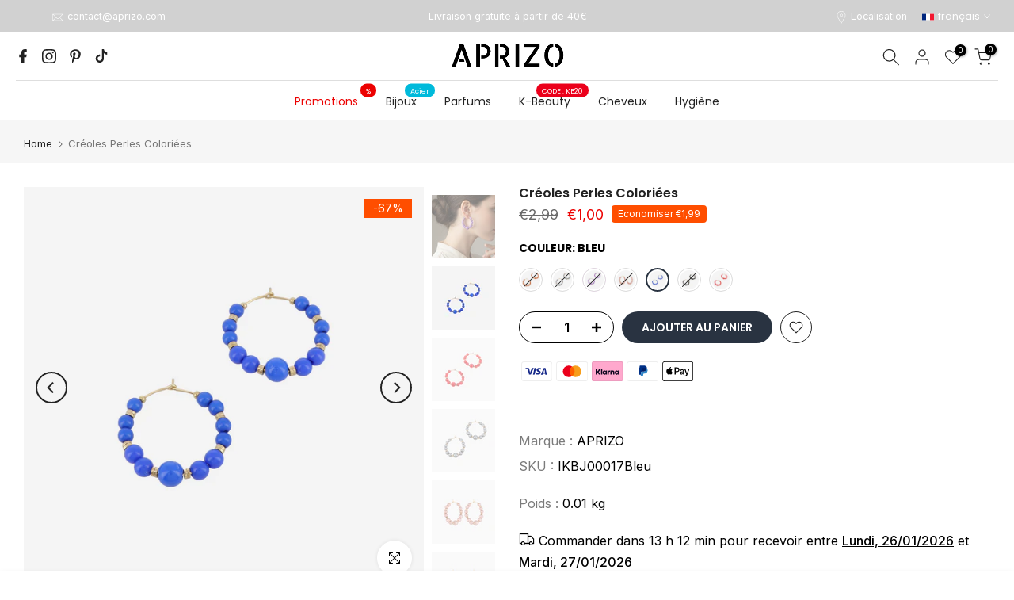

--- FILE ---
content_type: text/html; charset=utf-8
request_url: https://aprizo.com/products/creoles-perles-coloriees-ikbj00046
body_size: 48907
content:
<!doctype html><html
  class="t4sp-theme t4s-wrapper__contentFull rtl_false swatch_color_style_2 pr_border_style_1 pr_img_effect_2 enable_eff_img1_true badge_shape_2 css_for_wis_app_true shadow_round_img_false t4s-header__bottom is-remove-unavai-1 t4_compare_false t4s-cart-count-0 t4s-pr-ellipsis-false
 no-js"
  lang="fr"
  
>
  <head>
 
<script src="//aprizo.com/cdn/shop/t/14/assets/sealapps_email_config.js?v=136218383419054340931692807057" defer="defer"></script>
    
    <script id="em_product_variants" type="application/json">
      [{"id":46868896973125,"title":"Marron","option1":"Marron","option2":null,"option3":null,"sku":"IKBJ00046Marron","requires_shipping":true,"taxable":true,"featured_image":{"id":50071726784837,"product_id":8602490470725,"position":8,"created_at":"2023-07-06T17:07:49+02:00","updated_at":"2025-11-18T02:58:00+01:00","alt":null,"width":1000,"height":1000,"src":"\/\/aprizo.com\/cdn\/shop\/products\/P6HsjV7KUXqTzwnS3oMrT9tPvaF_3jyr63tVzHneTy8.png?v=1763431080","variant_ids":[46868896973125]},"available":false,"name":"Créoles Perles Coloriées - Marron","public_title":"Marron","options":["Marron"],"price":100,"weight":10,"compare_at_price":299,"inventory_management":"shopify","barcode":"46868896973125","featured_media":{"alt":null,"id":42678441312581,"position":8,"preview_image":{"aspect_ratio":1.0,"height":1000,"width":1000,"src":"\/\/aprizo.com\/cdn\/shop\/products\/P6HsjV7KUXqTzwnS3oMrT9tPvaF_3jyr63tVzHneTy8.png?v=1763431080"}},"requires_selling_plan":false,"selling_plan_allocations":[]},{"id":46868897005893,"title":"Silver","option1":"Silver","option2":null,"option3":null,"sku":"IKBJ00046Silver","requires_shipping":true,"taxable":true,"featured_image":{"id":50071726817605,"product_id":8602490470725,"position":5,"created_at":"2023-07-06T17:07:49+02:00","updated_at":"2025-11-18T02:58:00+01:00","alt":null,"width":1000,"height":1000,"src":"\/\/aprizo.com\/cdn\/shop\/products\/G8fKcKBwO_3w87D13wQvGzexsQiFF-0W-Fpk8FnwGmE.png?v=1763431080","variant_ids":[46868897005893]},"available":false,"name":"Créoles Perles Coloriées - Silver","public_title":"Silver","options":["Silver"],"price":100,"weight":10,"compare_at_price":299,"inventory_management":"shopify","barcode":"46868897005893","featured_media":{"alt":null,"id":42678441345349,"position":5,"preview_image":{"aspect_ratio":1.0,"height":1000,"width":1000,"src":"\/\/aprizo.com\/cdn\/shop\/products\/G8fKcKBwO_3w87D13wQvGzexsQiFF-0W-Fpk8FnwGmE.png?v=1763431080"}},"requires_selling_plan":false,"selling_plan_allocations":[]},{"id":46868897038661,"title":"Violet","option1":"Violet","option2":null,"option3":null,"sku":"IKBJ00046Violet","requires_shipping":true,"taxable":true,"featured_image":{"id":50071726850373,"product_id":8602490470725,"position":1,"created_at":"2023-07-06T17:07:49+02:00","updated_at":"2024-01-04T17:00:24+01:00","alt":null,"width":1000,"height":1000,"src":"\/\/aprizo.com\/cdn\/shop\/products\/uS3tLs9HLVLDLs-DrFdStk_tSM7lRDvFFS8_kFZwqhY.png?v=1704384024","variant_ids":[46868897038661]},"available":false,"name":"Créoles Perles Coloriées - Violet","public_title":"Violet","options":["Violet"],"price":100,"weight":10,"compare_at_price":299,"inventory_management":"shopify","barcode":"46868897038661","featured_media":{"alt":null,"id":42678441378117,"position":1,"preview_image":{"aspect_ratio":1.0,"height":1000,"width":1000,"src":"\/\/aprizo.com\/cdn\/shop\/products\/uS3tLs9HLVLDLs-DrFdStk_tSM7lRDvFFS8_kFZwqhY.png?v=1704384024"}},"requires_selling_plan":false,"selling_plan_allocations":[]},{"id":47197948870981,"title":"Rose","option1":"Rose","option2":null,"option3":null,"sku":"IKBJ00049","requires_shipping":true,"taxable":true,"featured_image":{"id":51177419473221,"product_id":8602490470725,"position":6,"created_at":"2023-10-17T10:43:35+02:00","updated_at":"2025-11-18T02:58:00+01:00","alt":null,"width":1200,"height":1200,"src":"\/\/aprizo.com\/cdn\/shop\/files\/MXbttJueUa5sZLaOOfl4xLck1ZWI3ThYj2qipt_rJpM_78be09f8-fc3c-424a-9d6c-2a0bd1c4feeb.jpg?v=1763431080","variant_ids":[47197948870981]},"available":false,"name":"Créoles Perles Coloriées - Rose","public_title":"Rose","options":["Rose"],"price":100,"weight":10,"compare_at_price":299,"inventory_management":"shopify","barcode":"8657490182469","featured_media":{"alt":null,"id":43798068035909,"position":6,"preview_image":{"aspect_ratio":1.0,"height":1200,"width":1200,"src":"\/\/aprizo.com\/cdn\/shop\/files\/MXbttJueUa5sZLaOOfl4xLck1ZWI3ThYj2qipt_rJpM_78be09f8-fc3c-424a-9d6c-2a0bd1c4feeb.jpg?v=1763431080"}},"requires_selling_plan":false,"selling_plan_allocations":[]},{"id":47197948903749,"title":"Bleu","option1":"Bleu","option2":null,"option3":null,"sku":"IKBJ00017Bleu","requires_shipping":true,"taxable":true,"featured_image":{"id":51177436348741,"product_id":8602490470725,"position":3,"created_at":"2023-10-17T10:45:10+02:00","updated_at":"2025-11-18T02:58:00+01:00","alt":null,"width":1000,"height":1000,"src":"\/\/aprizo.com\/cdn\/shop\/files\/IKS1539E0400-DBLEU-PhotoRoom_b1263c23-674e-40b9-b2f2-696c1fcf417e.png?v=1763431080","variant_ids":[47197948903749]},"available":true,"name":"Créoles Perles Coloriées - Bleu","public_title":"Bleu","options":["Bleu"],"price":100,"weight":10,"compare_at_price":299,"inventory_management":"shopify","barcode":"46844088090949","featured_media":{"alt":null,"id":43798084682053,"position":3,"preview_image":{"aspect_ratio":1.0,"height":1000,"width":1000,"src":"\/\/aprizo.com\/cdn\/shop\/files\/IKS1539E0400-DBLEU-PhotoRoom_b1263c23-674e-40b9-b2f2-696c1fcf417e.png?v=1763431080"}},"requires_selling_plan":false,"selling_plan_allocations":[]},{"id":47197948936517,"title":"Noir","option1":"Noir","option2":null,"option3":null,"sku":"IKBJ00017Noir","requires_shipping":true,"taxable":true,"featured_image":{"id":51177435955525,"product_id":8602490470725,"position":9,"created_at":"2023-10-17T10:45:10+02:00","updated_at":"2025-11-18T02:58:00+01:00","alt":null,"width":1000,"height":1000,"src":"\/\/aprizo.com\/cdn\/shop\/files\/IKS1539E0400-DN-PhotoRoom_b32bb09e-2871-4644-b665-4b75a95e7095.png?v=1763431080","variant_ids":[47197948936517]},"available":false,"name":"Créoles Perles Coloriées - Noir","public_title":"Noir","options":["Noir"],"price":100,"weight":10,"compare_at_price":299,"inventory_management":"shopify","barcode":"46844088123717","featured_media":{"alt":null,"id":43798084714821,"position":9,"preview_image":{"aspect_ratio":1.0,"height":1000,"width":1000,"src":"\/\/aprizo.com\/cdn\/shop\/files\/IKS1539E0400-DN-PhotoRoom_b32bb09e-2871-4644-b665-4b75a95e7095.png?v=1763431080"}},"requires_selling_plan":false,"selling_plan_allocations":[]},{"id":47197948969285,"title":"Rouge","option1":"Rouge","option2":null,"option3":null,"sku":"IKBJ00017Rouge","requires_shipping":true,"taxable":true,"featured_image":{"id":51266278424901,"product_id":8602490470725,"position":4,"created_at":"2023-10-24T18:51:10+02:00","updated_at":"2025-11-18T02:58:00+01:00","alt":null,"width":1000,"height":1000,"src":"\/\/aprizo.com\/cdn\/shop\/products\/IKS1539E0400-DROUGE-PhotoRoom_0fae2a0c-748b-4466-8730-d5c32e7ebee5.png?v=1763431080","variant_ids":[47197948969285]},"available":true,"name":"Créoles Perles Coloriées - Rouge","public_title":"Rouge","options":["Rouge"],"price":100,"weight":10,"compare_at_price":299,"inventory_management":"shopify","barcode":"46844088156485","featured_media":{"alt":null,"id":43888159031621,"position":4,"preview_image":{"aspect_ratio":1.0,"height":1000,"width":1000,"src":"\/\/aprizo.com\/cdn\/shop\/products\/IKS1539E0400-DROUGE-PhotoRoom_0fae2a0c-748b-4466-8730-d5c32e7ebee5.png?v=1763431080"}},"requires_selling_plan":false,"selling_plan_allocations":[]}]
    </script>
    <script id="em_product_selected_or_first_available_variant" type="application/json">
      {"id":47197948903749,"title":"Bleu","option1":"Bleu","option2":null,"option3":null,"sku":"IKBJ00017Bleu","requires_shipping":true,"taxable":true,"featured_image":{"id":51177436348741,"product_id":8602490470725,"position":3,"created_at":"2023-10-17T10:45:10+02:00","updated_at":"2025-11-18T02:58:00+01:00","alt":null,"width":1000,"height":1000,"src":"\/\/aprizo.com\/cdn\/shop\/files\/IKS1539E0400-DBLEU-PhotoRoom_b1263c23-674e-40b9-b2f2-696c1fcf417e.png?v=1763431080","variant_ids":[47197948903749]},"available":true,"name":"Créoles Perles Coloriées - Bleu","public_title":"Bleu","options":["Bleu"],"price":100,"weight":10,"compare_at_price":299,"inventory_management":"shopify","barcode":"46844088090949","featured_media":{"alt":null,"id":43798084682053,"position":3,"preview_image":{"aspect_ratio":1.0,"height":1000,"width":1000,"src":"\/\/aprizo.com\/cdn\/shop\/files\/IKS1539E0400-DBLEU-PhotoRoom_b1263c23-674e-40b9-b2f2-696c1fcf417e.png?v=1763431080"}},"requires_selling_plan":false,"selling_plan_allocations":[]}
    </script>

    <meta charset="utf-8">
    <meta http-equiv="X-UA-Compatible" content="IE=edge">
    <meta
      name="viewport"
      content="width=device-width, initial-scale=1, height=device-height, minimum-scale=1.0, maximum-scale=1.0"
    >
    <meta name="theme-color" content="#fff">
    <meta name="facebook-domain-verification" content="e3kl95dug9h5hlkj1za2xeeglayf3x">
    <link rel="canonical" href="https://aprizo.com/products/creoles-perles-coloriees-ikbj00046">
    <link rel="preconnect" href="https://cdn.shopify.com" crossorigin><link rel="shortcut icon" type="image/png" href="//aprizo.com/cdn/shop/files/favicon-32x32_0ea6d785-608f-4f65-8ddb-8d3327fc5757.png?v=1677750045&width=32"><link
        rel="apple-touch-icon-precomposed"
        type="image/png"
        sizes="152x152"
        href="//aprizo.com/cdn/shop/files/android-chrome-192x192_db535c92-cf35-4b9f-932a-2a95a0cc3a6f.png?v=1677749990&width=152"
      ><title>Créoles Perles Coloriées &ndash; APRIZO</title>
      <meta
        name="description"
        content="- Des créoles élégantes et tendance avec des perles colorées - Fabriquées en acier inoxydable de haute qualité pour une durabilité accrue - Les perles sont en résine, ajoutant une touche de couleur et de style à ces créoles - Disponibles en trois couleurs attrayantes : violet, marron et silver - Parfaites pour ajouter "
      ><meta name="keywords" content="Créoles Perles Coloriées, APRIZO, aprizo.com"/><meta name="author" content="The4">

<meta property="og:site_name" content="APRIZO">
<meta property="og:url" content="https://aprizo.com/products/creoles-perles-coloriees-ikbj00046">
<meta property="og:title" content="Créoles Perles Coloriées">
<meta property="og:type" content="product">
<meta property="og:description" content="- Des créoles élégantes et tendance avec des perles colorées - Fabriquées en acier inoxydable de haute qualité pour une durabilité accrue - Les perles sont en résine, ajoutant une touche de couleur et de style à ces créoles - Disponibles en trois couleurs attrayantes : violet, marron et silver - Parfaites pour ajouter "><meta property="og:image" content="http://aprizo.com/cdn/shop/products/uS3tLs9HLVLDLs-DrFdStk_tSM7lRDvFFS8_kFZwqhY.png?v=1704384024">
  <meta property="og:image:secure_url" content="https://aprizo.com/cdn/shop/products/uS3tLs9HLVLDLs-DrFdStk_tSM7lRDvFFS8_kFZwqhY.png?v=1704384024">
  <meta property="og:image:width" content="1000">
  <meta property="og:image:height" content="1000"><meta property="og:price:amount" content="1,00">
  <meta property="og:price:currency" content="EUR"><meta name="twitter:card" content="summary_large_image">
<meta name="twitter:title" content="Créoles Perles Coloriées">
<meta name="twitter:description" content="- Des créoles élégantes et tendance avec des perles colorées - Fabriquées en acier inoxydable de haute qualité pour une durabilité accrue - Les perles sont en résine, ajoutant une touche de couleur et de style à ces créoles - Disponibles en trois couleurs attrayantes : violet, marron et silver - Parfaites pour ajouter "><script src="//aprizo.com/cdn/shop/t/14/assets/lazysizes.min.js?v=83289260111445824691692203983" async="async"></script>
    <script src="//aprizo.com/cdn/shop/t/14/assets/global.min.js?v=166232384061796073191692203983" defer="defer"></script>
    <script>window.performance && window.performance.mark && window.performance.mark('shopify.content_for_header.start');</script><meta name="facebook-domain-verification" content="e3kl95dug9h5hlkj1za2xeeglayf3x">
<meta name="google-site-verification" content="BgkNHWTsHnSk2t4aN5VJwymQsYFBDXODgg0GvbD8k0E">
<meta name="facebook-domain-verification" content="ypzsjg3ukfek15njlrzq1bts4tvqjb">
<meta name="google-site-verification" content="AWy2omJn3NZws_lIhmq2HXCvlePbXIwBHlsE7ejqBKo">
<meta id="shopify-digital-wallet" name="shopify-digital-wallet" content="/45208830104/digital_wallets/dialog">
<meta name="shopify-checkout-api-token" content="630592d284c0ac483ec403b8bc86ec42">
<meta id="in-context-paypal-metadata" data-shop-id="45208830104" data-venmo-supported="false" data-environment="production" data-locale="fr_FR" data-paypal-v4="true" data-currency="EUR">
<link rel="alternate" hreflang="x-default" href="https://aprizo.com/products/creoles-perles-coloriees-ikbj00046">
<link rel="alternate" hreflang="fr" href="https://aprizo.com/products/creoles-perles-coloriees-ikbj00046">
<link rel="alternate" hreflang="it" href="https://aprizo.com/it/products/creoli-perle-colorate-ikbj00046">
<link rel="alternate" hreflang="de" href="https://aprizo.com/de/products/bunte-perlen-kreolen">
<link rel="alternate" hreflang="en" href="https://aprizo.com/en/products/colored-pearly-creoles-ikbj00046">
<link rel="alternate" type="application/json+oembed" href="https://aprizo.com/products/creoles-perles-coloriees-ikbj00046.oembed">
<script async="async" src="/checkouts/internal/preloads.js?locale=fr-FR"></script>
<link rel="preconnect" href="https://shop.app" crossorigin="anonymous">
<script async="async" src="https://shop.app/checkouts/internal/preloads.js?locale=fr-FR&shop_id=45208830104" crossorigin="anonymous"></script>
<script id="apple-pay-shop-capabilities" type="application/json">{"shopId":45208830104,"countryCode":"FR","currencyCode":"EUR","merchantCapabilities":["supports3DS"],"merchantId":"gid:\/\/shopify\/Shop\/45208830104","merchantName":"APRIZO","requiredBillingContactFields":["postalAddress","email","phone"],"requiredShippingContactFields":["postalAddress","email","phone"],"shippingType":"shipping","supportedNetworks":["visa","masterCard","amex","maestro"],"total":{"type":"pending","label":"APRIZO","amount":"1.00"},"shopifyPaymentsEnabled":true,"supportsSubscriptions":true}</script>
<script id="shopify-features" type="application/json">{"accessToken":"630592d284c0ac483ec403b8bc86ec42","betas":["rich-media-storefront-analytics"],"domain":"aprizo.com","predictiveSearch":true,"shopId":45208830104,"locale":"fr"}</script>
<script>var Shopify = Shopify || {};
Shopify.shop = "aquashoppp.myshopify.com";
Shopify.locale = "fr";
Shopify.currency = {"active":"EUR","rate":"1.0"};
Shopify.country = "FR";
Shopify.theme = {"name":"Copy of Kalles 4.1.3 official","id":152005542213,"schema_name":"Kalles","schema_version":"4.1.3","theme_store_id":null,"role":"main"};
Shopify.theme.handle = "null";
Shopify.theme.style = {"id":null,"handle":null};
Shopify.cdnHost = "aprizo.com/cdn";
Shopify.routes = Shopify.routes || {};
Shopify.routes.root = "/";</script>
<script type="module">!function(o){(o.Shopify=o.Shopify||{}).modules=!0}(window);</script>
<script>!function(o){function n(){var o=[];function n(){o.push(Array.prototype.slice.apply(arguments))}return n.q=o,n}var t=o.Shopify=o.Shopify||{};t.loadFeatures=n(),t.autoloadFeatures=n()}(window);</script>
<script>
  window.ShopifyPay = window.ShopifyPay || {};
  window.ShopifyPay.apiHost = "shop.app\/pay";
  window.ShopifyPay.redirectState = null;
</script>
<script id="shop-js-analytics" type="application/json">{"pageType":"product"}</script>
<script defer="defer" async type="module" src="//aprizo.com/cdn/shopifycloud/shop-js/modules/v2/client.init-shop-cart-sync_INwxTpsh.fr.esm.js"></script>
<script defer="defer" async type="module" src="//aprizo.com/cdn/shopifycloud/shop-js/modules/v2/chunk.common_YNAa1F1g.esm.js"></script>
<script type="module">
  await import("//aprizo.com/cdn/shopifycloud/shop-js/modules/v2/client.init-shop-cart-sync_INwxTpsh.fr.esm.js");
await import("//aprizo.com/cdn/shopifycloud/shop-js/modules/v2/chunk.common_YNAa1F1g.esm.js");

  window.Shopify.SignInWithShop?.initShopCartSync?.({"fedCMEnabled":true,"windoidEnabled":true});

</script>
<script>
  window.Shopify = window.Shopify || {};
  if (!window.Shopify.featureAssets) window.Shopify.featureAssets = {};
  window.Shopify.featureAssets['shop-js'] = {"shop-cart-sync":["modules/v2/client.shop-cart-sync_BVs4vSl-.fr.esm.js","modules/v2/chunk.common_YNAa1F1g.esm.js"],"init-fed-cm":["modules/v2/client.init-fed-cm_CEmYoMXU.fr.esm.js","modules/v2/chunk.common_YNAa1F1g.esm.js"],"shop-button":["modules/v2/client.shop-button_BhVpOdEY.fr.esm.js","modules/v2/chunk.common_YNAa1F1g.esm.js"],"init-windoid":["modules/v2/client.init-windoid_DVncJssP.fr.esm.js","modules/v2/chunk.common_YNAa1F1g.esm.js"],"shop-cash-offers":["modules/v2/client.shop-cash-offers_CD5ChB-w.fr.esm.js","modules/v2/chunk.common_YNAa1F1g.esm.js","modules/v2/chunk.modal_DXhkN-5p.esm.js"],"shop-toast-manager":["modules/v2/client.shop-toast-manager_CMZA41xP.fr.esm.js","modules/v2/chunk.common_YNAa1F1g.esm.js"],"init-shop-email-lookup-coordinator":["modules/v2/client.init-shop-email-lookup-coordinator_Dxg3Qq63.fr.esm.js","modules/v2/chunk.common_YNAa1F1g.esm.js"],"pay-button":["modules/v2/client.pay-button_CApwTr-J.fr.esm.js","modules/v2/chunk.common_YNAa1F1g.esm.js"],"avatar":["modules/v2/client.avatar_BTnouDA3.fr.esm.js"],"init-shop-cart-sync":["modules/v2/client.init-shop-cart-sync_INwxTpsh.fr.esm.js","modules/v2/chunk.common_YNAa1F1g.esm.js"],"shop-login-button":["modules/v2/client.shop-login-button_Ctct7BR2.fr.esm.js","modules/v2/chunk.common_YNAa1F1g.esm.js","modules/v2/chunk.modal_DXhkN-5p.esm.js"],"init-customer-accounts-sign-up":["modules/v2/client.init-customer-accounts-sign-up_DTysEz83.fr.esm.js","modules/v2/client.shop-login-button_Ctct7BR2.fr.esm.js","modules/v2/chunk.common_YNAa1F1g.esm.js","modules/v2/chunk.modal_DXhkN-5p.esm.js"],"init-shop-for-new-customer-accounts":["modules/v2/client.init-shop-for-new-customer-accounts_wbmNjFX3.fr.esm.js","modules/v2/client.shop-login-button_Ctct7BR2.fr.esm.js","modules/v2/chunk.common_YNAa1F1g.esm.js","modules/v2/chunk.modal_DXhkN-5p.esm.js"],"init-customer-accounts":["modules/v2/client.init-customer-accounts_DqpN27KS.fr.esm.js","modules/v2/client.shop-login-button_Ctct7BR2.fr.esm.js","modules/v2/chunk.common_YNAa1F1g.esm.js","modules/v2/chunk.modal_DXhkN-5p.esm.js"],"shop-follow-button":["modules/v2/client.shop-follow-button_CBz8VXaE.fr.esm.js","modules/v2/chunk.common_YNAa1F1g.esm.js","modules/v2/chunk.modal_DXhkN-5p.esm.js"],"lead-capture":["modules/v2/client.lead-capture_Bo6pQGej.fr.esm.js","modules/v2/chunk.common_YNAa1F1g.esm.js","modules/v2/chunk.modal_DXhkN-5p.esm.js"],"checkout-modal":["modules/v2/client.checkout-modal_B_8gz53b.fr.esm.js","modules/v2/chunk.common_YNAa1F1g.esm.js","modules/v2/chunk.modal_DXhkN-5p.esm.js"],"shop-login":["modules/v2/client.shop-login_CTIGRVE1.fr.esm.js","modules/v2/chunk.common_YNAa1F1g.esm.js","modules/v2/chunk.modal_DXhkN-5p.esm.js"],"payment-terms":["modules/v2/client.payment-terms_BUSo56Mg.fr.esm.js","modules/v2/chunk.common_YNAa1F1g.esm.js","modules/v2/chunk.modal_DXhkN-5p.esm.js"]};
</script>
<script>(function() {
  var isLoaded = false;
  function asyncLoad() {
    if (isLoaded) return;
    isLoaded = true;
    var urls = ["https:\/\/intg.snapchat.com\/shopify\/shopify-scevent-init.js?id=94aa77f0-bb37-4aea-a705-18656b151c66\u0026shop=aquashoppp.myshopify.com","https:\/\/feed.omegacommerce.com\/js\/init.js?shop=aquashoppp.myshopify.com","https:\/\/d1564fddzjmdj5.cloudfront.net\/initializercolissimo.js?app_name=happycolissimo\u0026cloud=d1564fddzjmdj5.cloudfront.net\u0026shop=aquashoppp.myshopify.com","\/\/backinstock.useamp.com\/widget\/83403_1767160050.js?category=bis\u0026v=6\u0026shop=aquashoppp.myshopify.com"];
    for (var i = 0; i < urls.length; i++) {
      var s = document.createElement('script');
      s.type = 'text/javascript';
      s.async = true;
      s.src = urls[i];
      var x = document.getElementsByTagName('script')[0];
      x.parentNode.insertBefore(s, x);
    }
  };
  if(window.attachEvent) {
    window.attachEvent('onload', asyncLoad);
  } else {
    window.addEventListener('load', asyncLoad, false);
  }
})();</script>
<script id="__st">var __st={"a":45208830104,"offset":3600,"reqid":"f4f28f6b-394a-4eae-89bb-eef040cc5dc8-1768992462","pageurl":"aprizo.com\/products\/creoles-perles-coloriees-ikbj00046","u":"1b66faa5c9af","p":"product","rtyp":"product","rid":8602490470725};</script>
<script>window.ShopifyPaypalV4VisibilityTracking = true;</script>
<script id="form-persister">!function(){'use strict';const t='contact',e='new_comment',n=[[t,t],['blogs',e],['comments',e],[t,'customer']],o='password',r='form_key',c=['recaptcha-v3-token','g-recaptcha-response','h-captcha-response',o],s=()=>{try{return window.sessionStorage}catch{return}},i='__shopify_v',u=t=>t.elements[r],a=function(){const t=[...n].map((([t,e])=>`form[action*='/${t}']:not([data-nocaptcha='true']) input[name='form_type'][value='${e}']`)).join(',');var e;return e=t,()=>e?[...document.querySelectorAll(e)].map((t=>t.form)):[]}();function m(t){const e=u(t);a().includes(t)&&(!e||!e.value)&&function(t){try{if(!s())return;!function(t){const e=s();if(!e)return;const n=u(t);if(!n)return;const o=n.value;o&&e.removeItem(o)}(t);const e=Array.from(Array(32),(()=>Math.random().toString(36)[2])).join('');!function(t,e){u(t)||t.append(Object.assign(document.createElement('input'),{type:'hidden',name:r})),t.elements[r].value=e}(t,e),function(t,e){const n=s();if(!n)return;const r=[...t.querySelectorAll(`input[type='${o}']`)].map((({name:t})=>t)),u=[...c,...r],a={};for(const[o,c]of new FormData(t).entries())u.includes(o)||(a[o]=c);n.setItem(e,JSON.stringify({[i]:1,action:t.action,data:a}))}(t,e)}catch(e){console.error('failed to persist form',e)}}(t)}const f=t=>{if('true'===t.dataset.persistBound)return;const e=function(t,e){const n=function(t){return'function'==typeof t.submit?t.submit:HTMLFormElement.prototype.submit}(t).bind(t);return function(){let t;return()=>{t||(t=!0,(()=>{try{e(),n()}catch(t){(t=>{console.error('form submit failed',t)})(t)}})(),setTimeout((()=>t=!1),250))}}()}(t,(()=>{m(t)}));!function(t,e){if('function'==typeof t.submit&&'function'==typeof e)try{t.submit=e}catch{}}(t,e),t.addEventListener('submit',(t=>{t.preventDefault(),e()})),t.dataset.persistBound='true'};!function(){function t(t){const e=(t=>{const e=t.target;return e instanceof HTMLFormElement?e:e&&e.form})(t);e&&m(e)}document.addEventListener('submit',t),document.addEventListener('DOMContentLoaded',(()=>{const e=a();for(const t of e)f(t);var n;n=document.body,new window.MutationObserver((t=>{for(const e of t)if('childList'===e.type&&e.addedNodes.length)for(const t of e.addedNodes)1===t.nodeType&&'FORM'===t.tagName&&a().includes(t)&&f(t)})).observe(n,{childList:!0,subtree:!0,attributes:!1}),document.removeEventListener('submit',t)}))}()}();</script>
<script integrity="sha256-4kQ18oKyAcykRKYeNunJcIwy7WH5gtpwJnB7kiuLZ1E=" data-source-attribution="shopify.loadfeatures" defer="defer" src="//aprizo.com/cdn/shopifycloud/storefront/assets/storefront/load_feature-a0a9edcb.js" crossorigin="anonymous"></script>
<script crossorigin="anonymous" defer="defer" src="//aprizo.com/cdn/shopifycloud/storefront/assets/shopify_pay/storefront-65b4c6d7.js?v=20250812"></script>
<script data-source-attribution="shopify.dynamic_checkout.dynamic.init">var Shopify=Shopify||{};Shopify.PaymentButton=Shopify.PaymentButton||{isStorefrontPortableWallets:!0,init:function(){window.Shopify.PaymentButton.init=function(){};var t=document.createElement("script");t.src="https://aprizo.com/cdn/shopifycloud/portable-wallets/latest/portable-wallets.fr.js",t.type="module",document.head.appendChild(t)}};
</script>
<script data-source-attribution="shopify.dynamic_checkout.buyer_consent">
  function portableWalletsHideBuyerConsent(e){var t=document.getElementById("shopify-buyer-consent"),n=document.getElementById("shopify-subscription-policy-button");t&&n&&(t.classList.add("hidden"),t.setAttribute("aria-hidden","true"),n.removeEventListener("click",e))}function portableWalletsShowBuyerConsent(e){var t=document.getElementById("shopify-buyer-consent"),n=document.getElementById("shopify-subscription-policy-button");t&&n&&(t.classList.remove("hidden"),t.removeAttribute("aria-hidden"),n.addEventListener("click",e))}window.Shopify?.PaymentButton&&(window.Shopify.PaymentButton.hideBuyerConsent=portableWalletsHideBuyerConsent,window.Shopify.PaymentButton.showBuyerConsent=portableWalletsShowBuyerConsent);
</script>
<script data-source-attribution="shopify.dynamic_checkout.cart.bootstrap">document.addEventListener("DOMContentLoaded",(function(){function t(){return document.querySelector("shopify-accelerated-checkout-cart, shopify-accelerated-checkout")}if(t())Shopify.PaymentButton.init();else{new MutationObserver((function(e,n){t()&&(Shopify.PaymentButton.init(),n.disconnect())})).observe(document.body,{childList:!0,subtree:!0})}}));
</script>
<link id="shopify-accelerated-checkout-styles" rel="stylesheet" media="screen" href="https://aprizo.com/cdn/shopifycloud/portable-wallets/latest/accelerated-checkout-backwards-compat.css" crossorigin="anonymous">
<style id="shopify-accelerated-checkout-cart">
        #shopify-buyer-consent {
  margin-top: 1em;
  display: inline-block;
  width: 100%;
}

#shopify-buyer-consent.hidden {
  display: none;
}

#shopify-subscription-policy-button {
  background: none;
  border: none;
  padding: 0;
  text-decoration: underline;
  font-size: inherit;
  cursor: pointer;
}

#shopify-subscription-policy-button::before {
  box-shadow: none;
}

      </style>

<script>window.performance && window.performance.mark && window.performance.mark('shopify.content_for_header.end');</script>
<link rel="preconnect" href="https://fonts.googleapis.com">
    <link rel="preconnect" href="https://fonts.gstatic.com" crossorigin><link rel="stylesheet" href="https://fonts.googleapis.com/css?family=Poppins:300,300i,400,400i,500,500i,600,600i,700,700i,800,800i|Inter:300,300i,400,400i,500,500i,600,600i,700,700i,800,800i&display=swap" media="print" onload="this.media='all'"><link href="//aprizo.com/cdn/shop/t/14/assets/base.css?v=120861658678074461681692203983" rel="stylesheet" type="text/css" media="all" /><style data-shopify>:root {
        
         /* CSS Variables */
        --wrapper-mw      : 1600px;
        --font-family-1   : Poppins;
        --font-family-2   : Inter;
        --font-family-3   : Poppins;
        --font-body-family   : Inter;
        --font-heading-family: Poppins;
       
        
        --t4s-success-color       : #428445;
        --t4s-success-color-rgb   : 66, 132, 69;
        --t4s-warning-color       : #e0b252;
        --t4s-warning-color-rgb   : 224, 178, 82;
        --t4s-error-color         : #EB001B;
        --t4s-error-color-rgb     : 235, 0, 27;
        --t4s-light-color         : #ffffff;
        --t4s-dark-color          : #222222;
        --t4s-highlight-color     : #ec0101;
        --t4s-tooltip-background  : #293341;
        --t4s-tooltip-color       : #fff;
        --primary-sw-color        : #293341;
        --primary-sw-color-rgb    : 41, 51, 65;
        --border-sw-color         : #ddd;
        --secondary-sw-color      : #878787;
        --primary-price-color     : #ec0101;
        --secondary-price-color   : #878787;
        
        --t4s-body-background     : #fff;
        --text-color              : #7b7b7b;
        --text-color-rgb          : 123, 123, 123;
        --heading-color           : #000000;
        --accent-color            : #293341;
        --accent-color-rgb        : 41, 51, 65;
        --accent-color-darken     : #0b0e12;
        --accent-color-hover      : var(--accent-color-darken);
        --secondary-color         : #000000;
        --secondary-color-rgb     : 0, 0, 0;
        --link-color              : #878787;
        --link-color-hover        : #293341;
        --border-color            : #ddd;
        --border-color-rgb        : 221, 221, 221;
        --border-primary-color    : #333;
        --button-background       : #222;
        --button-color            : #fff;
        --button-background-hover : #293341;
        --button-color-hover      : #fff;

        --sale-badge-background    : #ff4e00;
        --sale-badge-color         : #fff;
        --new-badge-background     : #109533;
        --new-badge-color          : #fff;
        --preorder-badge-background: #0774d7;
        --preorder-badge-color     : #fff;
        --soldout-badge-background : #999999;
        --soldout-badge-color      : #fff;
        --custom-badge-background  : #00A500;
        --custom-badge-color       : #fff;--aspect-ratiocus1: 0.7507002801120448;/* Shopify related variables */
        --payment-terms-background-color: ;
        
        --lz-background: #f5f5f5;
        --lz-img: url("//aprizo.com/cdn/shop/t/14/assets/t4s_loader.svg?v=150272027211939141321692203983");}

    html {
      font-size: 62.5%;
      height: 100%;
    }

    body {
      margin: 0;
      overflow-x: hidden;
      font-size:16px;
      letter-spacing: 0px;
      color: var(--text-color);
      font-family: var(--font-body-family);
      line-height: 1.7;
      font-weight: 400;
      -webkit-font-smoothing: auto;
      -moz-osx-font-smoothing: auto;
    }
    /*
    @media screen and (min-width: 750px) {
      body {
        font-size: 1.6rem;
      }
    }
    */

    h1, h2, h3, h4, h5, h6, .t4s_as_title {
      color: var(--heading-color);
      font-family: var(--font-heading-family);
      line-height: 1.4;
      font-weight: 600;
      letter-spacing: 0px;
    }
    h1 { font-size: 37px }
    h2 { font-size: 30px }
    h3 { font-size: 23px }
    h4 { font-size: 18px }
    h5 { font-size: 17px }
    h6 { font-size: 15.5px }
    a,.t4s_as_link {
      /* font-family: var(--font-link-family); */
      color: var(--link-color);
    }
    a:hover,.t4s_as_link:hover {
      color: var(--link-color-hover);
    }
    button,
    input,
    optgroup,
    select,
    textarea {
      border-color: var(--border-color);
    }
    .t4s_as_button,
    button,
    input[type="button"]:not(.t4s-btn),
    input[type="reset"],
    input[type="submit"]:not(.t4s-btn) {
      font-family: var(--font-button-family);
      color: var(--button-color);
      background-color: var(--button-background);
      border-color: var(--button-background);
    }
    .t4s_as_button:hover,
    button:hover,
    input[type="button"]:not(.t4s-btn):hover, 
    input[type="reset"]:hover,
    input[type="submit"]:not(.t4s-btn):hover  {
      color: var(--button-color-hover);
      background-color: var(--button-background-hover);
      border-color: var(--button-background-hover);
    }
    
    .t4s-cp,.t4s-color-accent { color : var(--accent-color) }.t4s-ct,.t4s-color-text { color : var(--text-color) }.t4s-ch,.t4ss-color-heading { color : var(--heading-color) }.t4s-csecondary { color : var(--secondary-color) }
    
    .t4s-fnt-fm-1 {
      font-family: var(--font-family-1) !important;
    }
    .t4s-fnt-fm-2 {
      font-family: var(--font-family-2) !important;
    }
    .t4s-fnt-fm-3 {
      font-family: var(--font-family-3) !important;
    }
    .t4s-cr {
        color: var(--t4s-highlight-color);
    }
    .t4s-price__sale { color: var(--primary-price-color); }.t4s-fix-overflow.t4s-row { max-width: 100vw;margin-left: auto;margin-right: auto;}.lazyloadt4s-opt {opacity: 1 !important;transition: opacity 0s, transform 1s !important;}.t4s-d-block {display: block;}.t4s-d-none {display: none;}@media (min-width: 768px) {.t4s-d-md-block {display: block;}.t4s-d-md-none {display: none;}}@media (min-width: 1025px) {.t4s-d-lg-block {display: block;}.t4s-d-lg-none {display: none;}}</style><script>
 const t4sXMLHttpRequest = window.XMLHttpRequest, documentElementT4s = document.documentElement; documentElementT4s.className = documentElementT4s.className.replace('no-js', 'js');function loadImageT4s(_this) { _this.classList.add('lazyloadt4sed')};(function() { const matchMediaHoverT4s = (window.matchMedia('(-moz-touch-enabled: 1), (hover: none)')).matches; documentElementT4s.className += ((window.CSS && window.CSS.supports('(position: sticky) or (position: -webkit-sticky)')) ? ' t4sp-sticky' : ' t4sp-no-sticky'); documentElementT4s.className += matchMediaHoverT4s ? ' t4sp-no-hover' : ' t4sp-hover'; window.onpageshow = function() { if (performance.navigation.type === 2) {document.dispatchEvent(new CustomEvent('cart:refresh'))} }; if (!matchMediaHoverT4s && window.width > 1024) { document.addEventListener('mousemove', function(evt) { documentElementT4s.classList.replace('t4sp-no-hover','t4sp-hover'); document.dispatchEvent(new CustomEvent('theme:hover')); }, {once : true} ); } }());</script><!-- TrustBox script -->
    <script type="text/javascript" src="//widget.trustpilot.com/bootstrap/v5/tp.widget.bootstrap.min.js" async></script>
    <!-- End TrustBox script -->

    <script>
    
    
    
    
    var gsf_conversion_data = {page_type : 'product', event : 'view_item', data : {product_data : [{variant_id : 47197948903749, product_id : 8602490470725, name : "Créoles Perles Coloriées", price : "1.00", currency : "EUR", sku : "IKBJ00017Bleu", brand : "APRIZO", variant : "Bleu", category : "bijoux", quantity : "180" }], total_price : "1.00", shop_currency : "EUR"}};
    
</script>

    <!-- Best seller script -->
    <script>
      if(document.location.href.indexOf('https://aprizo.com/collections/all?sort_by=best-selling') > -1) {
      document.location.href = 'https://aprizo.com';
      }
    </script>
    <!-- End Best seller script -->

    <script>
  document.addEventListener('contextmenu', event => event.preventDefault()); // 禁用右键
  document.addEventListener('dragstart', event => event.preventDefault()); // 禁用拖动图片
</script>
    

  <!-- BEGIN app block: shopify://apps/ecomposer-builder/blocks/app-embed/a0fc26e1-7741-4773-8b27-39389b4fb4a0 --><!-- DNS Prefetch & Preconnect -->
<link rel="preconnect" href="https://cdn.ecomposer.app" crossorigin>
<link rel="dns-prefetch" href="https://cdn.ecomposer.app">

<link rel="prefetch" href="https://cdn.ecomposer.app/vendors/css/ecom-swiper@11.css" as="style">
<link rel="prefetch" href="https://cdn.ecomposer.app/vendors/js/ecom-swiper@11.0.5.js" as="script">
<link rel="prefetch" href="https://cdn.ecomposer.app/vendors/js/ecom_modal.js" as="script">

<!-- Global CSS --><!--ECOM-EMBED-->
  <link href="[data-uri]" rel="stylesheet" id="ecom-global-css">
  <!--/ECOM-EMBED--><!-- Custom CSS & JS --><!-- Open Graph Meta Tags for Pages --><!-- Critical Inline Styles -->
<style class="ecom-theme-helper">.ecom-animation{opacity:0}.ecom-animation.animate,.ecom-animation.ecom-animated{opacity:1}.ecom-cart-popup{display:grid;position:fixed;inset:0;z-index:9999999;align-content:center;padding:5px;justify-content:center;align-items:center;justify-items:center}.ecom-cart-popup::before{content:' ';position:absolute;background:#e5e5e5b3;inset:0}.ecom-ajax-loading{cursor:not-allowed;pointer-events:none;opacity:.6}#ecom-toast{visibility:hidden;max-width:50px;height:60px;margin:auto;background-color:#333;color:#fff;text-align:center;border-radius:2px;position:fixed;z-index:1;left:0;right:0;bottom:30px;font-size:17px;display:grid;grid-template-columns:50px auto;align-items:center;justify-content:start;align-content:center;justify-items:start}#ecom-toast.ecom-toast-show{visibility:visible;animation:ecomFadein .5s,ecomExpand .5s .5s,ecomStay 3s 1s,ecomShrink .5s 4s,ecomFadeout .5s 4.5s}#ecom-toast #ecom-toast-icon{width:50px;height:100%;box-sizing:border-box;background-color:#111;color:#fff;padding:5px}#ecom-toast .ecom-toast-icon-svg{width:100%;height:100%;position:relative;vertical-align:middle;margin:auto;text-align:center}#ecom-toast #ecom-toast-desc{color:#fff;padding:16px;overflow:hidden;white-space:nowrap}@media(max-width:768px){#ecom-toast #ecom-toast-desc{white-space:normal;min-width:250px}#ecom-toast{height:auto;min-height:60px}}.ecom__column-full-height{height:100%}@keyframes ecomFadein{from{bottom:0;opacity:0}to{bottom:30px;opacity:1}}@keyframes ecomExpand{from{min-width:50px}to{min-width:var(--ecom-max-width)}}@keyframes ecomStay{from{min-width:var(--ecom-max-width)}to{min-width:var(--ecom-max-width)}}@keyframes ecomShrink{from{min-width:var(--ecom-max-width)}to{min-width:50px}}@keyframes ecomFadeout{from{bottom:30px;opacity:1}to{bottom:60px;opacity:0}}</style>


<!-- EComposer Config Script -->
<script id="ecom-theme-helpers" async>
window.EComposer=window.EComposer||{};(function(){if(!this.configs)this.configs={};this.configs.ajax_cart={enable:false};this.customer=false;this.proxy_path='/apps/ecomposer-visual-page-builder';
this.popupScriptUrl='https://cdn.shopify.com/extensions/019b200c-ceec-7ac9-af95-28c32fd62de8/ecomposer-94/assets/ecom_popup.js';
this.routes={domain:'https://aprizo.com',root_url:'/',collections_url:'/collections',all_products_collection_url:'/collections/all',cart_url:'/cart',cart_add_url:'/cart/add',cart_change_url:'/cart/change',cart_clear_url:'/cart/clear',cart_update_url:'/cart/update',product_recommendations_url:'/recommendations/products'};
this.queryParams={};
if(window.location.search.length){new URLSearchParams(window.location.search).forEach((value,key)=>{this.queryParams[key]=value})}
this.money_format="€{{amount_with_comma_separator}}";
this.money_with_currency_format="€{{amount_with_comma_separator}} EUR";
this.currencyCodeEnabled=false;this.abTestingData = [];this.formatMoney=function(t,e){const r=this.currencyCodeEnabled?this.money_with_currency_format:this.money_format;function a(t,e){return void 0===t?e:t}function o(t,e,r,o){if(e=a(e,2),r=a(r,","),o=a(o,"."),isNaN(t)||null==t)return 0;var n=(t=(t/100).toFixed(e)).split(".");return n[0].replace(/(\d)(?=(\d\d\d)+(?!\d))/g,"$1"+r)+(n[1]?o+n[1]:"")}"string"==typeof t&&(t=t.replace(".",""));var n="",i=/\{\{\s*(\w+)\s*\}\}/,s=e||r;switch(s.match(i)[1]){case"amount":n=o(t,2);break;case"amount_no_decimals":n=o(t,0);break;case"amount_with_comma_separator":n=o(t,2,".",",");break;case"amount_with_space_separator":n=o(t,2," ",",");break;case"amount_with_period_and_space_separator":n=o(t,2," ",".");break;case"amount_no_decimals_with_comma_separator":n=o(t,0,".",",");break;case"amount_no_decimals_with_space_separator":n=o(t,0," ");break;case"amount_with_apostrophe_separator":n=o(t,2,"'",".")}return s.replace(i,n)};
this.resizeImage=function(t,e){try{if(!e||"original"==e||"full"==e||"master"==e)return t;if(-1!==t.indexOf("cdn.shopify.com")||-1!==t.indexOf("/cdn/shop/")){var r=t.match(/\.(jpg|jpeg|gif|png|bmp|bitmap|tiff|tif|webp)((\#[0-9a-z\-]+)?(\?v=.*)?)?$/gim);if(null==r)return null;var a=t.split(r[0]),o=r[0];return a[0]+"_"+e+o}}catch(r){return t}return t};
this.getProduct=function(t){if(!t)return!1;let e=("/"===this.routes.root_url?"":this.routes.root_url)+"/products/"+t+".js?shop="+Shopify.shop;return window.ECOM_LIVE&&(e="/shop/builder/ajax/ecom-proxy/products/"+t+"?shop="+Shopify.shop),window.fetch(e,{headers:{"Content-Type":"application/json"}}).then(t=>t.ok?t.json():false)};
const u=new URLSearchParams(window.location.search);if(u.has("ecom-redirect")){const r=u.get("ecom-redirect");if(r){let d;try{d=decodeURIComponent(r)}catch{return}d=d.trim().replace(/[\r\n\t]/g,"");if(d.length>2e3)return;const p=["javascript:","data:","vbscript:","file:","ftp:","mailto:","tel:","sms:","chrome:","chrome-extension:","moz-extension:","ms-browser-extension:"],l=d.toLowerCase();for(const o of p)if(l.includes(o))return;const x=[/<script/i,/<\/script/i,/javascript:/i,/vbscript:/i,/onload=/i,/onerror=/i,/onclick=/i,/onmouseover=/i,/onfocus=/i,/onblur=/i,/onsubmit=/i,/onchange=/i,/alert\s*\(/i,/confirm\s*\(/i,/prompt\s*\(/i,/document\./i,/window\./i,/eval\s*\(/i];for(const t of x)if(t.test(d))return;if(d.startsWith("/")&&!d.startsWith("//")){if(!/^[a-zA-Z0-9\-._~:/?#[\]@!$&'()*+,;=%]+$/.test(d))return;if(d.includes("../")||d.includes("./"))return;window.location.href=d;return}if(!d.includes("://")&&!d.startsWith("//")){if(!/^[a-zA-Z0-9\-._~:/?#[\]@!$&'()*+,;=%]+$/.test(d))return;if(d.includes("../")||d.includes("./"))return;window.location.href="/"+d;return}let n;try{n=new URL(d)}catch{return}if(!["http:","https:"].includes(n.protocol))return;if(n.port&&(parseInt(n.port)<1||parseInt(n.port)>65535))return;const a=[window.location.hostname];if(a.includes(n.hostname)&&(n.href===d||n.toString()===d))window.location.href=d}}
}).bind(window.EComposer)();
if(window.Shopify&&window.Shopify.designMode&&window.top&&window.top.opener){window.addEventListener("load",function(){window.top.opener.postMessage({action:"ecomposer:loaded"},"*")})}
</script>

<!-- Quickview Script -->
<script id="ecom-theme-quickview" async>
window.EComposer=window.EComposer||{};(function(){this.initQuickview=function(){var enable_qv=false;const qv_wrapper_script=document.querySelector('#ecom-quickview-template-html');if(!qv_wrapper_script)return;const ecom_quickview=document.createElement('div');ecom_quickview.classList.add('ecom-quickview');ecom_quickview.innerHTML=qv_wrapper_script.innerHTML;document.body.prepend(ecom_quickview);const qv_wrapper=ecom_quickview.querySelector('.ecom-quickview__wrapper');const ecomQuickview=function(e){let t=qv_wrapper.querySelector(".ecom-quickview__content-data");if(t){let i=document.createRange().createContextualFragment(e);t.innerHTML="",t.append(i),qv_wrapper.classList.add("ecom-open");let c=new CustomEvent("ecom:quickview:init",{detail:{wrapper:qv_wrapper}});document.dispatchEvent(c),setTimeout(function(){qv_wrapper.classList.add("ecom-display")},500),closeQuickview(t)}},closeQuickview=function(e){let t=qv_wrapper.querySelector(".ecom-quickview__close-btn"),i=qv_wrapper.querySelector(".ecom-quickview__content");function c(t){let o=t.target;do{if(o==i||o&&o.classList&&o.classList.contains("ecom-modal"))return;o=o.parentNode}while(o);o!=i&&(qv_wrapper.classList.add("ecom-remove"),qv_wrapper.classList.remove("ecom-open","ecom-display","ecom-remove"),setTimeout(function(){e.innerHTML=""},300),document.removeEventListener("click",c),document.removeEventListener("keydown",n))}function n(t){(t.isComposing||27===t.keyCode)&&(qv_wrapper.classList.add("ecom-remove"),qv_wrapper.classList.remove("ecom-open","ecom-display","ecom-remove"),setTimeout(function(){e.innerHTML=""},300),document.removeEventListener("keydown",n),document.removeEventListener("click",c))}t&&t.addEventListener("click",function(t){t.preventDefault(),document.removeEventListener("click",c),document.removeEventListener("keydown",n),qv_wrapper.classList.add("ecom-remove"),qv_wrapper.classList.remove("ecom-open","ecom-display","ecom-remove"),setTimeout(function(){e.innerHTML=""},300)}),document.addEventListener("click",c),document.addEventListener("keydown",n)};function quickViewHandler(e){e&&e.preventDefault();let t=this;t.classList&&t.classList.add("ecom-loading");let i=t.classList?t.getAttribute("href"):window.location.pathname;if(i){if(window.location.search.includes("ecom_template_id")){let c=new URLSearchParams(location.search);i=window.location.pathname+"?section_id="+c.get("ecom_template_id")}else i+=(i.includes("?")?"&":"?")+"section_id=ecom-default-template-quickview";fetch(i).then(function(e){return 200==e.status?e.text():window.document.querySelector("#admin-bar-iframe")?(404==e.status?alert("Please create Ecomposer quickview template first!"):alert("Have some problem with quickview!"),t.classList&&t.classList.remove("ecom-loading"),!1):void window.open(new URL(i).pathname,"_blank")}).then(function(e){e&&(ecomQuickview(e),setTimeout(function(){t.classList&&t.classList.remove("ecom-loading")},300))}).catch(function(e){})}}
if(window.location.search.includes('ecom_template_id')){setTimeout(quickViewHandler,1000)}
if(enable_qv){const qv_buttons=document.querySelectorAll('.ecom-product-quickview');if(qv_buttons.length>0){qv_buttons.forEach(function(button,index){button.addEventListener('click',quickViewHandler)})}}
}}).bind(window.EComposer)();
</script>

<!-- Quickview Template -->
<script type="text/template" id="ecom-quickview-template-html">
<div class="ecom-quickview__wrapper ecom-dn"><div class="ecom-quickview__container"><div class="ecom-quickview__content"><div class="ecom-quickview__content-inner"><div class="ecom-quickview__content-data"></div></div><span class="ecom-quickview__close-btn"><svg version="1.1" xmlns="http://www.w3.org/2000/svg" width="32" height="32" viewBox="0 0 32 32"><path d="M10.722 9.969l-0.754 0.754 5.278 5.278-5.253 5.253 0.754 0.754 5.253-5.253 5.253 5.253 0.754-0.754-5.253-5.253 5.278-5.278-0.754-0.754-5.278 5.278z" fill="#000000"></path></svg></span></div></div></div>
</script>

<!-- Quickview Styles -->
<style class="ecom-theme-quickview">.ecom-quickview .ecom-animation{opacity:1}.ecom-quickview__wrapper{opacity:0;display:none;pointer-events:none}.ecom-quickview__wrapper.ecom-open{position:fixed;top:0;left:0;right:0;bottom:0;display:block;pointer-events:auto;z-index:100000;outline:0!important;-webkit-backface-visibility:hidden;opacity:1;transition:all .1s}.ecom-quickview__container{text-align:center;position:absolute;width:100%;height:100%;left:0;top:0;padding:0 8px;box-sizing:border-box;opacity:0;background-color:rgba(0,0,0,.8);transition:opacity .1s}.ecom-quickview__container:before{content:"";display:inline-block;height:100%;vertical-align:middle}.ecom-quickview__wrapper.ecom-display .ecom-quickview__content{visibility:visible;opacity:1;transform:none}.ecom-quickview__content{position:relative;display:inline-block;opacity:0;visibility:hidden;transition:transform .1s,opacity .1s;transform:translateX(-100px)}.ecom-quickview__content-inner{position:relative;display:inline-block;vertical-align:middle;margin:0 auto;text-align:left;z-index:999;overflow-y:auto;max-height:80vh}.ecom-quickview__content-data>.shopify-section{margin:0 auto;max-width:980px;overflow:hidden;position:relative;background-color:#fff;opacity:0}.ecom-quickview__wrapper.ecom-display .ecom-quickview__content-data>.shopify-section{opacity:1;transform:none}.ecom-quickview__wrapper.ecom-display .ecom-quickview__container{opacity:1}.ecom-quickview__wrapper.ecom-remove #shopify-section-ecom-default-template-quickview{opacity:0;transform:translateX(100px)}.ecom-quickview__close-btn{position:fixed!important;top:0;right:0;transform:none;background-color:transparent;color:#000;opacity:0;width:40px;height:40px;transition:.25s;z-index:9999;stroke:#fff}.ecom-quickview__wrapper.ecom-display .ecom-quickview__close-btn{opacity:1}.ecom-quickview__close-btn:hover{cursor:pointer}@media screen and (max-width:1024px){.ecom-quickview__content{position:absolute;inset:0;margin:50px 15px;display:flex}.ecom-quickview__close-btn{right:0}}.ecom-toast-icon-info{display:none}.ecom-toast-error .ecom-toast-icon-info{display:inline!important}.ecom-toast-error .ecom-toast-icon-success{display:none!important}.ecom-toast-icon-success{fill:#fff;width:35px}</style>

<!-- Toast Template -->
<script type="text/template" id="ecom-template-html"><!-- BEGIN app snippet: ecom-toast --><div id="ecom-toast"><div id="ecom-toast-icon"><svg xmlns="http://www.w3.org/2000/svg" class="ecom-toast-icon-svg ecom-toast-icon-info" fill="none" viewBox="0 0 24 24" stroke="currentColor"><path stroke-linecap="round" stroke-linejoin="round" stroke-width="2" d="M13 16h-1v-4h-1m1-4h.01M21 12a9 9 0 11-18 0 9 9 0 0118 0z"/></svg>
<svg class="ecom-toast-icon-svg ecom-toast-icon-success" xmlns="http://www.w3.org/2000/svg" viewBox="0 0 512 512"><path d="M256 8C119 8 8 119 8 256s111 248 248 248 248-111 248-248S393 8 256 8zm0 48c110.5 0 200 89.5 200 200 0 110.5-89.5 200-200 200-110.5 0-200-89.5-200-200 0-110.5 89.5-200 200-200m140.2 130.3l-22.5-22.7c-4.7-4.7-12.3-4.7-17-.1L215.3 303.7l-59.8-60.3c-4.7-4.7-12.3-4.7-17-.1l-22.7 22.5c-4.7 4.7-4.7 12.3-.1 17l90.8 91.5c4.7 4.7 12.3 4.7 17 .1l172.6-171.2c4.7-4.7 4.7-12.3 .1-17z"/></svg>
</div><div id="ecom-toast-desc"></div></div><!-- END app snippet --></script><!-- END app block --><script src="https://cdn.shopify.com/extensions/019b200c-ceec-7ac9-af95-28c32fd62de8/ecomposer-94/assets/ecom.js" type="text/javascript" defer="defer"></script>
<link href="https://monorail-edge.shopifysvc.com" rel="dns-prefetch">
<script>(function(){if ("sendBeacon" in navigator && "performance" in window) {try {var session_token_from_headers = performance.getEntriesByType('navigation')[0].serverTiming.find(x => x.name == '_s').description;} catch {var session_token_from_headers = undefined;}var session_cookie_matches = document.cookie.match(/_shopify_s=([^;]*)/);var session_token_from_cookie = session_cookie_matches && session_cookie_matches.length === 2 ? session_cookie_matches[1] : "";var session_token = session_token_from_headers || session_token_from_cookie || "";function handle_abandonment_event(e) {var entries = performance.getEntries().filter(function(entry) {return /monorail-edge.shopifysvc.com/.test(entry.name);});if (!window.abandonment_tracked && entries.length === 0) {window.abandonment_tracked = true;var currentMs = Date.now();var navigation_start = performance.timing.navigationStart;var payload = {shop_id: 45208830104,url: window.location.href,navigation_start,duration: currentMs - navigation_start,session_token,page_type: "product"};window.navigator.sendBeacon("https://monorail-edge.shopifysvc.com/v1/produce", JSON.stringify({schema_id: "online_store_buyer_site_abandonment/1.1",payload: payload,metadata: {event_created_at_ms: currentMs,event_sent_at_ms: currentMs}}));}}window.addEventListener('pagehide', handle_abandonment_event);}}());</script>
<script id="web-pixels-manager-setup">(function e(e,d,r,n,o){if(void 0===o&&(o={}),!Boolean(null===(a=null===(i=window.Shopify)||void 0===i?void 0:i.analytics)||void 0===a?void 0:a.replayQueue)){var i,a;window.Shopify=window.Shopify||{};var t=window.Shopify;t.analytics=t.analytics||{};var s=t.analytics;s.replayQueue=[],s.publish=function(e,d,r){return s.replayQueue.push([e,d,r]),!0};try{self.performance.mark("wpm:start")}catch(e){}var l=function(){var e={modern:/Edge?\/(1{2}[4-9]|1[2-9]\d|[2-9]\d{2}|\d{4,})\.\d+(\.\d+|)|Firefox\/(1{2}[4-9]|1[2-9]\d|[2-9]\d{2}|\d{4,})\.\d+(\.\d+|)|Chrom(ium|e)\/(9{2}|\d{3,})\.\d+(\.\d+|)|(Maci|X1{2}).+ Version\/(15\.\d+|(1[6-9]|[2-9]\d|\d{3,})\.\d+)([,.]\d+|)( \(\w+\)|)( Mobile\/\w+|) Safari\/|Chrome.+OPR\/(9{2}|\d{3,})\.\d+\.\d+|(CPU[ +]OS|iPhone[ +]OS|CPU[ +]iPhone|CPU IPhone OS|CPU iPad OS)[ +]+(15[._]\d+|(1[6-9]|[2-9]\d|\d{3,})[._]\d+)([._]\d+|)|Android:?[ /-](13[3-9]|1[4-9]\d|[2-9]\d{2}|\d{4,})(\.\d+|)(\.\d+|)|Android.+Firefox\/(13[5-9]|1[4-9]\d|[2-9]\d{2}|\d{4,})\.\d+(\.\d+|)|Android.+Chrom(ium|e)\/(13[3-9]|1[4-9]\d|[2-9]\d{2}|\d{4,})\.\d+(\.\d+|)|SamsungBrowser\/([2-9]\d|\d{3,})\.\d+/,legacy:/Edge?\/(1[6-9]|[2-9]\d|\d{3,})\.\d+(\.\d+|)|Firefox\/(5[4-9]|[6-9]\d|\d{3,})\.\d+(\.\d+|)|Chrom(ium|e)\/(5[1-9]|[6-9]\d|\d{3,})\.\d+(\.\d+|)([\d.]+$|.*Safari\/(?![\d.]+ Edge\/[\d.]+$))|(Maci|X1{2}).+ Version\/(10\.\d+|(1[1-9]|[2-9]\d|\d{3,})\.\d+)([,.]\d+|)( \(\w+\)|)( Mobile\/\w+|) Safari\/|Chrome.+OPR\/(3[89]|[4-9]\d|\d{3,})\.\d+\.\d+|(CPU[ +]OS|iPhone[ +]OS|CPU[ +]iPhone|CPU IPhone OS|CPU iPad OS)[ +]+(10[._]\d+|(1[1-9]|[2-9]\d|\d{3,})[._]\d+)([._]\d+|)|Android:?[ /-](13[3-9]|1[4-9]\d|[2-9]\d{2}|\d{4,})(\.\d+|)(\.\d+|)|Mobile Safari.+OPR\/([89]\d|\d{3,})\.\d+\.\d+|Android.+Firefox\/(13[5-9]|1[4-9]\d|[2-9]\d{2}|\d{4,})\.\d+(\.\d+|)|Android.+Chrom(ium|e)\/(13[3-9]|1[4-9]\d|[2-9]\d{2}|\d{4,})\.\d+(\.\d+|)|Android.+(UC? ?Browser|UCWEB|U3)[ /]?(15\.([5-9]|\d{2,})|(1[6-9]|[2-9]\d|\d{3,})\.\d+)\.\d+|SamsungBrowser\/(5\.\d+|([6-9]|\d{2,})\.\d+)|Android.+MQ{2}Browser\/(14(\.(9|\d{2,})|)|(1[5-9]|[2-9]\d|\d{3,})(\.\d+|))(\.\d+|)|K[Aa][Ii]OS\/(3\.\d+|([4-9]|\d{2,})\.\d+)(\.\d+|)/},d=e.modern,r=e.legacy,n=navigator.userAgent;return n.match(d)?"modern":n.match(r)?"legacy":"unknown"}(),u="modern"===l?"modern":"legacy",c=(null!=n?n:{modern:"",legacy:""})[u],f=function(e){return[e.baseUrl,"/wpm","/b",e.hashVersion,"modern"===e.buildTarget?"m":"l",".js"].join("")}({baseUrl:d,hashVersion:r,buildTarget:u}),m=function(e){var d=e.version,r=e.bundleTarget,n=e.surface,o=e.pageUrl,i=e.monorailEndpoint;return{emit:function(e){var a=e.status,t=e.errorMsg,s=(new Date).getTime(),l=JSON.stringify({metadata:{event_sent_at_ms:s},events:[{schema_id:"web_pixels_manager_load/3.1",payload:{version:d,bundle_target:r,page_url:o,status:a,surface:n,error_msg:t},metadata:{event_created_at_ms:s}}]});if(!i)return console&&console.warn&&console.warn("[Web Pixels Manager] No Monorail endpoint provided, skipping logging."),!1;try{return self.navigator.sendBeacon.bind(self.navigator)(i,l)}catch(e){}var u=new XMLHttpRequest;try{return u.open("POST",i,!0),u.setRequestHeader("Content-Type","text/plain"),u.send(l),!0}catch(e){return console&&console.warn&&console.warn("[Web Pixels Manager] Got an unhandled error while logging to Monorail."),!1}}}}({version:r,bundleTarget:l,surface:e.surface,pageUrl:self.location.href,monorailEndpoint:e.monorailEndpoint});try{o.browserTarget=l,function(e){var d=e.src,r=e.async,n=void 0===r||r,o=e.onload,i=e.onerror,a=e.sri,t=e.scriptDataAttributes,s=void 0===t?{}:t,l=document.createElement("script"),u=document.querySelector("head"),c=document.querySelector("body");if(l.async=n,l.src=d,a&&(l.integrity=a,l.crossOrigin="anonymous"),s)for(var f in s)if(Object.prototype.hasOwnProperty.call(s,f))try{l.dataset[f]=s[f]}catch(e){}if(o&&l.addEventListener("load",o),i&&l.addEventListener("error",i),u)u.appendChild(l);else{if(!c)throw new Error("Did not find a head or body element to append the script");c.appendChild(l)}}({src:f,async:!0,onload:function(){if(!function(){var e,d;return Boolean(null===(d=null===(e=window.Shopify)||void 0===e?void 0:e.analytics)||void 0===d?void 0:d.initialized)}()){var d=window.webPixelsManager.init(e)||void 0;if(d){var r=window.Shopify.analytics;r.replayQueue.forEach((function(e){var r=e[0],n=e[1],o=e[2];d.publishCustomEvent(r,n,o)})),r.replayQueue=[],r.publish=d.publishCustomEvent,r.visitor=d.visitor,r.initialized=!0}}},onerror:function(){return m.emit({status:"failed",errorMsg:"".concat(f," has failed to load")})},sri:function(e){var d=/^sha384-[A-Za-z0-9+/=]+$/;return"string"==typeof e&&d.test(e)}(c)?c:"",scriptDataAttributes:o}),m.emit({status:"loading"})}catch(e){m.emit({status:"failed",errorMsg:(null==e?void 0:e.message)||"Unknown error"})}}})({shopId: 45208830104,storefrontBaseUrl: "https://aprizo.com",extensionsBaseUrl: "https://extensions.shopifycdn.com/cdn/shopifycloud/web-pixels-manager",monorailEndpoint: "https://monorail-edge.shopifysvc.com/unstable/produce_batch",surface: "storefront-renderer",enabledBetaFlags: ["2dca8a86"],webPixelsConfigList: [{"id":"3582034245","configuration":"{\"accountID\":\"RDDXfe\",\"webPixelConfig\":\"eyJlbmFibGVBZGRlZFRvQ2FydEV2ZW50cyI6IHRydWV9\"}","eventPayloadVersion":"v1","runtimeContext":"STRICT","scriptVersion":"524f6c1ee37bacdca7657a665bdca589","type":"APP","apiClientId":123074,"privacyPurposes":["ANALYTICS","MARKETING"],"dataSharingAdjustments":{"protectedCustomerApprovalScopes":["read_customer_address","read_customer_email","read_customer_name","read_customer_personal_data","read_customer_phone"]}},{"id":"2608562501","configuration":"{\"account_ID\":\"341119\",\"google_analytics_tracking_tag\":\"1\",\"measurement_id\":\"2\",\"api_secret\":\"3\",\"shop_settings\":\"{\\\"custom_pixel_script\\\":\\\"https:\\\\\\\/\\\\\\\/storage.googleapis.com\\\\\\\/gsf-scripts\\\\\\\/custom-pixels\\\\\\\/aquashoppp.js\\\"}\"}","eventPayloadVersion":"v1","runtimeContext":"LAX","scriptVersion":"c6b888297782ed4a1cba19cda43d6625","type":"APP","apiClientId":1558137,"privacyPurposes":[],"dataSharingAdjustments":{"protectedCustomerApprovalScopes":["read_customer_address","read_customer_email","read_customer_name","read_customer_personal_data","read_customer_phone"]}},{"id":"975995205","configuration":"{\"config\":\"{\\\"pixel_id\\\":\\\"G-MQMXXTPZDF\\\",\\\"target_country\\\":\\\"FR\\\",\\\"gtag_events\\\":[{\\\"type\\\":\\\"purchase\\\",\\\"action_label\\\":\\\"G-MQMXXTPZDF\\\"},{\\\"type\\\":\\\"page_view\\\",\\\"action_label\\\":\\\"G-MQMXXTPZDF\\\"},{\\\"type\\\":\\\"view_item\\\",\\\"action_label\\\":\\\"G-MQMXXTPZDF\\\"},{\\\"type\\\":\\\"search\\\",\\\"action_label\\\":\\\"G-MQMXXTPZDF\\\"},{\\\"type\\\":\\\"add_to_cart\\\",\\\"action_label\\\":\\\"G-MQMXXTPZDF\\\"},{\\\"type\\\":\\\"begin_checkout\\\",\\\"action_label\\\":\\\"G-MQMXXTPZDF\\\"},{\\\"type\\\":\\\"add_payment_info\\\",\\\"action_label\\\":\\\"G-MQMXXTPZDF\\\"}],\\\"enable_monitoring_mode\\\":false}\"}","eventPayloadVersion":"v1","runtimeContext":"OPEN","scriptVersion":"b2a88bafab3e21179ed38636efcd8a93","type":"APP","apiClientId":1780363,"privacyPurposes":[],"dataSharingAdjustments":{"protectedCustomerApprovalScopes":["read_customer_address","read_customer_email","read_customer_name","read_customer_personal_data","read_customer_phone"]}},{"id":"862552389","configuration":"{\"endpoint\":\"https:\\\/\\\/api.parcelpanel.com\",\"debugMode\":\"false\"}","eventPayloadVersion":"v1","runtimeContext":"STRICT","scriptVersion":"f2b9a7bfa08fd9028733e48bf62dd9f1","type":"APP","apiClientId":2681387,"privacyPurposes":["ANALYTICS"],"dataSharingAdjustments":{"protectedCustomerApprovalScopes":["read_customer_address","read_customer_email","read_customer_name","read_customer_personal_data","read_customer_phone"]}},{"id":"361595205","configuration":"{\"pixel_id\":\"195879215365956\",\"pixel_type\":\"facebook_pixel\",\"metaapp_system_user_token\":\"-\"}","eventPayloadVersion":"v1","runtimeContext":"OPEN","scriptVersion":"ca16bc87fe92b6042fbaa3acc2fbdaa6","type":"APP","apiClientId":2329312,"privacyPurposes":["ANALYTICS","MARKETING","SALE_OF_DATA"],"dataSharingAdjustments":{"protectedCustomerApprovalScopes":["read_customer_address","read_customer_email","read_customer_name","read_customer_personal_data","read_customer_phone"]}},{"id":"161939781","configuration":"{\"tagID\":\"2613546051632\"}","eventPayloadVersion":"v1","runtimeContext":"STRICT","scriptVersion":"18031546ee651571ed29edbe71a3550b","type":"APP","apiClientId":3009811,"privacyPurposes":["ANALYTICS","MARKETING","SALE_OF_DATA"],"dataSharingAdjustments":{"protectedCustomerApprovalScopes":["read_customer_address","read_customer_email","read_customer_name","read_customer_personal_data","read_customer_phone"]}},{"id":"5636248","configuration":"{\"pixelId\":\"94aa77f0-bb37-4aea-a705-18656b151c66\"}","eventPayloadVersion":"v1","runtimeContext":"STRICT","scriptVersion":"c119f01612c13b62ab52809eb08154bb","type":"APP","apiClientId":2556259,"privacyPurposes":["ANALYTICS","MARKETING","SALE_OF_DATA"],"dataSharingAdjustments":{"protectedCustomerApprovalScopes":["read_customer_address","read_customer_email","read_customer_name","read_customer_personal_data","read_customer_phone"]}},{"id":"shopify-app-pixel","configuration":"{}","eventPayloadVersion":"v1","runtimeContext":"STRICT","scriptVersion":"0450","apiClientId":"shopify-pixel","type":"APP","privacyPurposes":["ANALYTICS","MARKETING"]},{"id":"shopify-custom-pixel","eventPayloadVersion":"v1","runtimeContext":"LAX","scriptVersion":"0450","apiClientId":"shopify-pixel","type":"CUSTOM","privacyPurposes":["ANALYTICS","MARKETING"]}],isMerchantRequest: false,initData: {"shop":{"name":"APRIZO","paymentSettings":{"currencyCode":"EUR"},"myshopifyDomain":"aquashoppp.myshopify.com","countryCode":"FR","storefrontUrl":"https:\/\/aprizo.com"},"customer":null,"cart":null,"checkout":null,"productVariants":[{"price":{"amount":1.0,"currencyCode":"EUR"},"product":{"title":"Créoles Perles Coloriées","vendor":"APRIZO","id":"8602490470725","untranslatedTitle":"Créoles Perles Coloriées","url":"\/products\/creoles-perles-coloriees-ikbj00046","type":"bijoux"},"id":"46868896973125","image":{"src":"\/\/aprizo.com\/cdn\/shop\/products\/P6HsjV7KUXqTzwnS3oMrT9tPvaF_3jyr63tVzHneTy8.png?v=1763431080"},"sku":"IKBJ00046Marron","title":"Marron","untranslatedTitle":"Marron"},{"price":{"amount":1.0,"currencyCode":"EUR"},"product":{"title":"Créoles Perles Coloriées","vendor":"APRIZO","id":"8602490470725","untranslatedTitle":"Créoles Perles Coloriées","url":"\/products\/creoles-perles-coloriees-ikbj00046","type":"bijoux"},"id":"46868897005893","image":{"src":"\/\/aprizo.com\/cdn\/shop\/products\/G8fKcKBwO_3w87D13wQvGzexsQiFF-0W-Fpk8FnwGmE.png?v=1763431080"},"sku":"IKBJ00046Silver","title":"Silver","untranslatedTitle":"Silver"},{"price":{"amount":1.0,"currencyCode":"EUR"},"product":{"title":"Créoles Perles Coloriées","vendor":"APRIZO","id":"8602490470725","untranslatedTitle":"Créoles Perles Coloriées","url":"\/products\/creoles-perles-coloriees-ikbj00046","type":"bijoux"},"id":"46868897038661","image":{"src":"\/\/aprizo.com\/cdn\/shop\/products\/uS3tLs9HLVLDLs-DrFdStk_tSM7lRDvFFS8_kFZwqhY.png?v=1704384024"},"sku":"IKBJ00046Violet","title":"Violet","untranslatedTitle":"Violet"},{"price":{"amount":1.0,"currencyCode":"EUR"},"product":{"title":"Créoles Perles Coloriées","vendor":"APRIZO","id":"8602490470725","untranslatedTitle":"Créoles Perles Coloriées","url":"\/products\/creoles-perles-coloriees-ikbj00046","type":"bijoux"},"id":"47197948870981","image":{"src":"\/\/aprizo.com\/cdn\/shop\/files\/MXbttJueUa5sZLaOOfl4xLck1ZWI3ThYj2qipt_rJpM_78be09f8-fc3c-424a-9d6c-2a0bd1c4feeb.jpg?v=1763431080"},"sku":"IKBJ00049","title":"Rose","untranslatedTitle":"Rose"},{"price":{"amount":1.0,"currencyCode":"EUR"},"product":{"title":"Créoles Perles Coloriées","vendor":"APRIZO","id":"8602490470725","untranslatedTitle":"Créoles Perles Coloriées","url":"\/products\/creoles-perles-coloriees-ikbj00046","type":"bijoux"},"id":"47197948903749","image":{"src":"\/\/aprizo.com\/cdn\/shop\/files\/IKS1539E0400-DBLEU-PhotoRoom_b1263c23-674e-40b9-b2f2-696c1fcf417e.png?v=1763431080"},"sku":"IKBJ00017Bleu","title":"Bleu","untranslatedTitle":"Bleu"},{"price":{"amount":1.0,"currencyCode":"EUR"},"product":{"title":"Créoles Perles Coloriées","vendor":"APRIZO","id":"8602490470725","untranslatedTitle":"Créoles Perles Coloriées","url":"\/products\/creoles-perles-coloriees-ikbj00046","type":"bijoux"},"id":"47197948936517","image":{"src":"\/\/aprizo.com\/cdn\/shop\/files\/IKS1539E0400-DN-PhotoRoom_b32bb09e-2871-4644-b665-4b75a95e7095.png?v=1763431080"},"sku":"IKBJ00017Noir","title":"Noir","untranslatedTitle":"Noir"},{"price":{"amount":1.0,"currencyCode":"EUR"},"product":{"title":"Créoles Perles Coloriées","vendor":"APRIZO","id":"8602490470725","untranslatedTitle":"Créoles Perles Coloriées","url":"\/products\/creoles-perles-coloriees-ikbj00046","type":"bijoux"},"id":"47197948969285","image":{"src":"\/\/aprizo.com\/cdn\/shop\/products\/IKS1539E0400-DROUGE-PhotoRoom_0fae2a0c-748b-4466-8730-d5c32e7ebee5.png?v=1763431080"},"sku":"IKBJ00017Rouge","title":"Rouge","untranslatedTitle":"Rouge"}],"purchasingCompany":null},},"https://aprizo.com/cdn","fcfee988w5aeb613cpc8e4bc33m6693e112",{"modern":"","legacy":""},{"shopId":"45208830104","storefrontBaseUrl":"https:\/\/aprizo.com","extensionBaseUrl":"https:\/\/extensions.shopifycdn.com\/cdn\/shopifycloud\/web-pixels-manager","surface":"storefront-renderer","enabledBetaFlags":"[\"2dca8a86\"]","isMerchantRequest":"false","hashVersion":"fcfee988w5aeb613cpc8e4bc33m6693e112","publish":"custom","events":"[[\"page_viewed\",{}],[\"product_viewed\",{\"productVariant\":{\"price\":{\"amount\":1.0,\"currencyCode\":\"EUR\"},\"product\":{\"title\":\"Créoles Perles Coloriées\",\"vendor\":\"APRIZO\",\"id\":\"8602490470725\",\"untranslatedTitle\":\"Créoles Perles Coloriées\",\"url\":\"\/products\/creoles-perles-coloriees-ikbj00046\",\"type\":\"bijoux\"},\"id\":\"47197948903749\",\"image\":{\"src\":\"\/\/aprizo.com\/cdn\/shop\/files\/IKS1539E0400-DBLEU-PhotoRoom_b1263c23-674e-40b9-b2f2-696c1fcf417e.png?v=1763431080\"},\"sku\":\"IKBJ00017Bleu\",\"title\":\"Bleu\",\"untranslatedTitle\":\"Bleu\"}}]]"});</script><script>
  window.ShopifyAnalytics = window.ShopifyAnalytics || {};
  window.ShopifyAnalytics.meta = window.ShopifyAnalytics.meta || {};
  window.ShopifyAnalytics.meta.currency = 'EUR';
  var meta = {"product":{"id":8602490470725,"gid":"gid:\/\/shopify\/Product\/8602490470725","vendor":"APRIZO","type":"bijoux","handle":"creoles-perles-coloriees-ikbj00046","variants":[{"id":46868896973125,"price":100,"name":"Créoles Perles Coloriées - Marron","public_title":"Marron","sku":"IKBJ00046Marron"},{"id":46868897005893,"price":100,"name":"Créoles Perles Coloriées - Silver","public_title":"Silver","sku":"IKBJ00046Silver"},{"id":46868897038661,"price":100,"name":"Créoles Perles Coloriées - Violet","public_title":"Violet","sku":"IKBJ00046Violet"},{"id":47197948870981,"price":100,"name":"Créoles Perles Coloriées - Rose","public_title":"Rose","sku":"IKBJ00049"},{"id":47197948903749,"price":100,"name":"Créoles Perles Coloriées - Bleu","public_title":"Bleu","sku":"IKBJ00017Bleu"},{"id":47197948936517,"price":100,"name":"Créoles Perles Coloriées - Noir","public_title":"Noir","sku":"IKBJ00017Noir"},{"id":47197948969285,"price":100,"name":"Créoles Perles Coloriées - Rouge","public_title":"Rouge","sku":"IKBJ00017Rouge"}],"remote":false},"page":{"pageType":"product","resourceType":"product","resourceId":8602490470725,"requestId":"f4f28f6b-394a-4eae-89bb-eef040cc5dc8-1768992462"}};
  for (var attr in meta) {
    window.ShopifyAnalytics.meta[attr] = meta[attr];
  }
</script>
<script class="analytics">
  (function () {
    var customDocumentWrite = function(content) {
      var jquery = null;

      if (window.jQuery) {
        jquery = window.jQuery;
      } else if (window.Checkout && window.Checkout.$) {
        jquery = window.Checkout.$;
      }

      if (jquery) {
        jquery('body').append(content);
      }
    };

    var hasLoggedConversion = function(token) {
      if (token) {
        return document.cookie.indexOf('loggedConversion=' + token) !== -1;
      }
      return false;
    }

    var setCookieIfConversion = function(token) {
      if (token) {
        var twoMonthsFromNow = new Date(Date.now());
        twoMonthsFromNow.setMonth(twoMonthsFromNow.getMonth() + 2);

        document.cookie = 'loggedConversion=' + token + '; expires=' + twoMonthsFromNow;
      }
    }

    var trekkie = window.ShopifyAnalytics.lib = window.trekkie = window.trekkie || [];
    if (trekkie.integrations) {
      return;
    }
    trekkie.methods = [
      'identify',
      'page',
      'ready',
      'track',
      'trackForm',
      'trackLink'
    ];
    trekkie.factory = function(method) {
      return function() {
        var args = Array.prototype.slice.call(arguments);
        args.unshift(method);
        trekkie.push(args);
        return trekkie;
      };
    };
    for (var i = 0; i < trekkie.methods.length; i++) {
      var key = trekkie.methods[i];
      trekkie[key] = trekkie.factory(key);
    }
    trekkie.load = function(config) {
      trekkie.config = config || {};
      trekkie.config.initialDocumentCookie = document.cookie;
      var first = document.getElementsByTagName('script')[0];
      var script = document.createElement('script');
      script.type = 'text/javascript';
      script.onerror = function(e) {
        var scriptFallback = document.createElement('script');
        scriptFallback.type = 'text/javascript';
        scriptFallback.onerror = function(error) {
                var Monorail = {
      produce: function produce(monorailDomain, schemaId, payload) {
        var currentMs = new Date().getTime();
        var event = {
          schema_id: schemaId,
          payload: payload,
          metadata: {
            event_created_at_ms: currentMs,
            event_sent_at_ms: currentMs
          }
        };
        return Monorail.sendRequest("https://" + monorailDomain + "/v1/produce", JSON.stringify(event));
      },
      sendRequest: function sendRequest(endpointUrl, payload) {
        // Try the sendBeacon API
        if (window && window.navigator && typeof window.navigator.sendBeacon === 'function' && typeof window.Blob === 'function' && !Monorail.isIos12()) {
          var blobData = new window.Blob([payload], {
            type: 'text/plain'
          });

          if (window.navigator.sendBeacon(endpointUrl, blobData)) {
            return true;
          } // sendBeacon was not successful

        } // XHR beacon

        var xhr = new XMLHttpRequest();

        try {
          xhr.open('POST', endpointUrl);
          xhr.setRequestHeader('Content-Type', 'text/plain');
          xhr.send(payload);
        } catch (e) {
          console.log(e);
        }

        return false;
      },
      isIos12: function isIos12() {
        return window.navigator.userAgent.lastIndexOf('iPhone; CPU iPhone OS 12_') !== -1 || window.navigator.userAgent.lastIndexOf('iPad; CPU OS 12_') !== -1;
      }
    };
    Monorail.produce('monorail-edge.shopifysvc.com',
      'trekkie_storefront_load_errors/1.1',
      {shop_id: 45208830104,
      theme_id: 152005542213,
      app_name: "storefront",
      context_url: window.location.href,
      source_url: "//aprizo.com/cdn/s/trekkie.storefront.cd680fe47e6c39ca5d5df5f0a32d569bc48c0f27.min.js"});

        };
        scriptFallback.async = true;
        scriptFallback.src = '//aprizo.com/cdn/s/trekkie.storefront.cd680fe47e6c39ca5d5df5f0a32d569bc48c0f27.min.js';
        first.parentNode.insertBefore(scriptFallback, first);
      };
      script.async = true;
      script.src = '//aprizo.com/cdn/s/trekkie.storefront.cd680fe47e6c39ca5d5df5f0a32d569bc48c0f27.min.js';
      first.parentNode.insertBefore(script, first);
    };
    trekkie.load(
      {"Trekkie":{"appName":"storefront","development":false,"defaultAttributes":{"shopId":45208830104,"isMerchantRequest":null,"themeId":152005542213,"themeCityHash":"5757490446169732514","contentLanguage":"fr","currency":"EUR","eventMetadataId":"2165cc2a-45ad-4b75-9a1b-cb5c71409929"},"isServerSideCookieWritingEnabled":true,"monorailRegion":"shop_domain","enabledBetaFlags":["65f19447"]},"Session Attribution":{},"S2S":{"facebookCapiEnabled":true,"source":"trekkie-storefront-renderer","apiClientId":580111}}
    );

    var loaded = false;
    trekkie.ready(function() {
      if (loaded) return;
      loaded = true;

      window.ShopifyAnalytics.lib = window.trekkie;

      var originalDocumentWrite = document.write;
      document.write = customDocumentWrite;
      try { window.ShopifyAnalytics.merchantGoogleAnalytics.call(this); } catch(error) {};
      document.write = originalDocumentWrite;

      window.ShopifyAnalytics.lib.page(null,{"pageType":"product","resourceType":"product","resourceId":8602490470725,"requestId":"f4f28f6b-394a-4eae-89bb-eef040cc5dc8-1768992462","shopifyEmitted":true});

      var match = window.location.pathname.match(/checkouts\/(.+)\/(thank_you|post_purchase)/)
      var token = match? match[1]: undefined;
      if (!hasLoggedConversion(token)) {
        setCookieIfConversion(token);
        window.ShopifyAnalytics.lib.track("Viewed Product",{"currency":"EUR","variantId":46868896973125,"productId":8602490470725,"productGid":"gid:\/\/shopify\/Product\/8602490470725","name":"Créoles Perles Coloriées - Marron","price":"1.00","sku":"IKBJ00046Marron","brand":"APRIZO","variant":"Marron","category":"bijoux","nonInteraction":true,"remote":false},undefined,undefined,{"shopifyEmitted":true});
      window.ShopifyAnalytics.lib.track("monorail:\/\/trekkie_storefront_viewed_product\/1.1",{"currency":"EUR","variantId":46868896973125,"productId":8602490470725,"productGid":"gid:\/\/shopify\/Product\/8602490470725","name":"Créoles Perles Coloriées - Marron","price":"1.00","sku":"IKBJ00046Marron","brand":"APRIZO","variant":"Marron","category":"bijoux","nonInteraction":true,"remote":false,"referer":"https:\/\/aprizo.com\/products\/creoles-perles-coloriees-ikbj00046"});
      }
    });


        var eventsListenerScript = document.createElement('script');
        eventsListenerScript.async = true;
        eventsListenerScript.src = "//aprizo.com/cdn/shopifycloud/storefront/assets/shop_events_listener-3da45d37.js";
        document.getElementsByTagName('head')[0].appendChild(eventsListenerScript);

})();</script>
  <script>
  if (!window.ga || (window.ga && typeof window.ga !== 'function')) {
    window.ga = function ga() {
      (window.ga.q = window.ga.q || []).push(arguments);
      if (window.Shopify && window.Shopify.analytics && typeof window.Shopify.analytics.publish === 'function') {
        window.Shopify.analytics.publish("ga_stub_called", {}, {sendTo: "google_osp_migration"});
      }
      console.error("Shopify's Google Analytics stub called with:", Array.from(arguments), "\nSee https://help.shopify.com/manual/promoting-marketing/pixels/pixel-migration#google for more information.");
    };
    if (window.Shopify && window.Shopify.analytics && typeof window.Shopify.analytics.publish === 'function') {
      window.Shopify.analytics.publish("ga_stub_initialized", {}, {sendTo: "google_osp_migration"});
    }
  }
</script>
<script
  defer
  src="https://aprizo.com/cdn/shopifycloud/perf-kit/shopify-perf-kit-3.0.4.min.js"
  data-application="storefront-renderer"
  data-shop-id="45208830104"
  data-render-region="gcp-us-east1"
  data-page-type="product"
  data-theme-instance-id="152005542213"
  data-theme-name="Kalles"
  data-theme-version="4.1.3"
  data-monorail-region="shop_domain"
  data-resource-timing-sampling-rate="10"
  data-shs="true"
  data-shs-beacon="true"
  data-shs-export-with-fetch="true"
  data-shs-logs-sample-rate="1"
  data-shs-beacon-endpoint="https://aprizo.com/api/collect"
></script>
</head>

  <body
    class="template-product "
    >
    <a class="skip-to-content-link visually-hidden" href="#MainContent">Passer au texte</a>
    <div class="t4s-close-overlay t4s-op-0"></div>

    <div class="t4s-website-wrapper"><div id="shopify-section-title_config" class="shopify-section t4s-section t4s-section-config t4s-section-admn-fixed"><style data-shopify>.t4s-title {--color: #293341;
			font-family: var(--font-family-1);
			font-size: 26px;
			font-weight: 500;line-height: 34px;margin-bottom: 10px;}
		
			.t4s-top-heading .t4s-cbl {
				--color: #293341;
			}
		
		@media (min-width: 768px) {
			.t4s-title {
			   font-size: 30px;
				font-weight: 500;line-height: 40px;margin-bottom: 15px;}
		}.t4s-subtitle {--color: #878787;
			font-family: var(--font-family-1);
			font-size: 14px;
			font-weight: 400;line-height: 20px;margin-bottom: 50px;}
		
		@media (min-width: 768px) {
			.t4s-subtitle {
			   font-size: 15px;
				font-weight: 400;line-height: 20px;margin-bottom: 60px;}
		}</style></div><div id="shopify-section-pr_item_config" class="shopify-section t4s-section t4s-section-config t4s-section-config-product t4s-section-admn-fixed"><style data-shopify>
	.t4s-section-config-product .t4s_box_pr_grid {
		margin-bottom: 100px;
	}
	.t4s-section-config-product .t4s-top-heading {
		margin-bottom: 30px;
	}
	.t4s-product:not(.t4s-pr-style4) {
		--pr-btn-radius-size       : 0px;
	}.t4s-product {
		--swatch-color-size 	   : 16px;
		--swatch-color-size-mb 	   : 16px;
		--pr-background-overlay    : rgba(0, 0, 0, 0.1);
		--product-title-family     : var(--font-family-2);
		--product-title-style      : capitalize;
		--product-title-size       : 16px;
		--product-title-weight     : 500;
		--product-title-line-height: 24px;
		--product-title-spacing    : 0px;
		--product-price-size       : 14px;
		--product-price-weight     : 400;
		--product-space-img-txt    : 15px;
		--product-space-elements   : 0px;

		--pr-countdown-color       : #fff;
		--pr-countdown-bg-color    : rgba(253, 64, 20, 0.1);
	}
	.t4s-product:not(.t4s-pr-packery) {
		--product-title-color         : #111111;
		--product-title-color-hover   : #293341;
		--product-price-color      	  : #696969;
		--product-price-color-second  : #696969;
		--product-price-sale-color    : #fd4014;
		--product-vendors-color       : #878787;
		--product-vendors-color-hover : #293341;
	}</style><style data-shopify>.t4s-pr-style1 {

			      
			        --pr-addtocart-color             : #222222;
			        --pr-addtocart-color2            : #fff;
			        --pr-addtocart-color-hover       : #222222;
			        --pr-addtocart-color2-hover      : #fff;

			        --pr-quickview-color             : #222222;
			        --pr-quickview-color2            : #fff;
			        --pr-quickview-color-hover       : #222222;
			        --pr-quickview-color2-hover      : #fff;

			        --pr-wishlist-color              : #ffffff;
			        --pr-wishlist-color2             : #222;
			        --pr-wishlist-color-hover        : #56cfe1;
			        --pr-wishlist-color2-hover       : #fff;
			        --pr-wishlist-color-active        : #e81e63;
			        --pr-wishlist-color2-active       : #fff;

			        --pr-compare-color               : #ffffff;
			        --pr-compare-color2              : #222;
			        --pr-compare-color-hover         : #222222;
			        --pr-compare-color2-hover        : #fff;

			        --size-list-color                : #ffffff;
            }</style><style data-shopify>.t4s-pr-style2 {

			        
			        --pr-addtocart-color             : #ffffff;
			        --pr-addtocart-color2            : #222;
			        --pr-addtocart-color-hover       : #222222;
			        --pr-addtocart-color2-hover      : #fff;

			        --pr-quickview-color             : #ffffff;
			        --pr-quickview-color2            : #222;
			        --pr-quickview-color-hover       : #222222;
			        --pr-quickview-color2-hover      : #fff;

			        --pr-wishlist-color              : #ffffff;
			        --pr-wishlist-color2             : #222;
			        --pr-wishlist-color-hover        : #222222;
			        --pr-wishlist-color2-hover       : #fff;
			        --pr-wishlist-color-active        : #e81e63;
			        --pr-wishlist-color2-active       : #fff;

			        --pr-compare-color               : #ffffff;
			        --pr-compare-color2              : #222;
			        --pr-compare-color-hover         : #222222;
			        --pr-compare-color2-hover        : #fff;
			        
			        --size-list-color                : #ffffff;
            }</style><style data-shopify>
	        
	        	.t4s-pr-style6 .t4s-product-btns > .t4s-pr-addtocart,
	        	.t4s-pr-style6 .t4s-product-btns > a,
	        	.t4s-pr-style6 .t4s-product-atc-qty {
	        		border: solid 2px var( --pr-addtocart-color);
	        		background-color: transparent;
	        		color: var( --pr-addtocart-color);
	        		height: 44px;
	        		line-height: 40px;
	        	}
	        	.t4s-pr-style6 .t4s-product-atc-qty a {
	        		background-color: transparent;
	        		color: var( --pr-addtocart-color);
	        	}
	        	.t4s-pr-style6 .t4s-product-atc-qty .t4s-quantity-selector {
		        	color: var( --pr-addtocart-color);
		        }
	        	.t4s-pr-style6 .t4s-product-btns .t4s-pr-addtocart:hover,
	        	.t4s-pr-style6 .t4s-product-btns .t4s-pr-addtocart:focus,
	        	.t4s-pr-style6 .t4s-product-btns a:hover,
	        	.t4s-pr-style6 .t4s-product-btns a:focus,
	        	.t4s-pr-style6 .t4s-product-atc-qty a:hover {
	        		border: solid 1px var( --pr-addtocart-color-hover);
	        		background-color: var(--pr-addtocart-color-hover);
	        		color: var(--pr-addtocart-color2-hover);
	        	}

	        
            .t4s-pr-style6 {

			        
			        --pr-addtocart-color             : #222222;
			        --pr-addtocart-color2            : #fff;
			        --pr-addtocart-color-hover       : #e56a54;
			        --pr-addtocart-color2-hover      : #fff;

			        --pr-quickview-color             : #ffffff;
			        --pr-quickview-color2            : #222;
			        --pr-quickview-color-hover       : #e56a54;
			        --pr-quickview-color2-hover      : #fff;

			        --pr-wishlist-color              : #ffffff;
			        --pr-wishlist-color2             : #222;
			        --pr-wishlist-color-hover        : #e56a54;
			        --pr-wishlist-color2-hover       : #fff;
			        --pr-wishlist-color-active        : #e81e63;
			        --pr-wishlist-color2-active       : #fff;

			        --pr-compare-color               : #ffffff;
			        --pr-compare-color2              : #222;
			        --pr-compare-color-hover         : #e56a54;
			        --pr-compare-color2-hover        : #fff;
			        
			        --size-list-color                : #ffffff;
            }</style></div><div id="shopify-section-btn_config" class="shopify-section t4s-section t4s-section-config t4s-section-admn-fixed"><style data-shopify>:root {
        --btn-radius:40px;
        --t4s-other-radius : 0px;
    }
    button{
        font-family: var(--font-family-1) !important; 
    }
    .t4s-btn-base {
        font-family: var(--font-family-1) !important; 
        --btn-fw:600;
    }</style><style data-shopify>.t4s-pr__notify-stock.t4s-btn-color-custom1,
        .t4s-payment-button.t4s-btn-color-custom1,
        .t4s-btn-base.t4s-btn-style-default.t4s-btn-color-custom1,
        .t4s-lm-bar.t4s-btn-color-custom1 {
            --btn-color           : #ffffff;
            --btn-background      : #ffb100;
            --btn-border          : #ffb100;
            --btn-color-hover     : #ffffff;
            --btn-background-hover: #ff4e00;
            --btn-border-hover    :#ff4e00;           
        }
        .t4s-btn-base.t4s-btn-style-outline.t4s-btn-color-custom1{
            --btn-color           : #ffb100;
            --btn-border          : #ffb100;
            --btn-color-hover     : #ffffff;
            --btn-background-hover : #ff4e00;
        }
        .t4s-btn-base.t4s-btn-style-bordered.t4s-btn-color-custom1{
            --btn-color           : #ffb100;
            --btn-border          : #ffb100;
            --btn-color-hover     : #ff4e00;
            --btn-border-hover    : #ff4e00;
        }
        .t4s-btn-base.t4s-btn-style-link.t4s-btn-color-custom1{
            --btn-color           : #ffb100;
            --btn-border          : #ffb100;
            --btn-color-hover     : #ff4e00;
            --btn-border-hover    : #ff4e00;
        }</style><style data-shopify>.t4s-pr__notify-stock.t4s-btn-color-custom2,
        .t4s-payment-button.t4s-btn-color-custom2,
        .t4s-btn-base.t4s-btn-style-default.t4s-btn-color-custom2,
        .t4s-lm-bar.t4s-btn-color-custom2 {
            --btn-color           : #222222;
            --btn-background      : #f7f7f7;
            --btn-border          : #f7f7f7;
            --btn-color-hover     : #222222;
            --btn-background-hover: #f7f7f7;
            --btn-border-hover    :#f7f7f7;           
        }
        .t4s-btn-base.t4s-btn-style-outline.t4s-btn-color-custom2{
            --btn-color           : #f7f7f7;
            --btn-border          : #f7f7f7;
            --btn-color-hover     : #222222;
            --btn-background-hover : #f7f7f7;
        }
        .t4s-btn-base.t4s-btn-style-bordered.t4s-btn-color-custom2{
            --btn-color           : #f7f7f7;
            --btn-border          : #f7f7f7;
            --btn-color-hover     : #f7f7f7;
            --btn-border-hover    : #f7f7f7;
        }
        .t4s-btn-base.t4s-btn-style-link.t4s-btn-color-custom2{
            --btn-color           : #f7f7f7;
            --btn-border          : #f7f7f7;
            --btn-color-hover     : #f7f7f7;
            --btn-border-hover    : #f7f7f7;
        }</style></div><div id="shopify-section-announcement-bar" class="shopify-section t4-section t4-section-announcement-bar t4s_bk_flickity t4s_tp_cd"><script>try { if (window.Shopify && !Shopify.designMode) { document.getElementById('shopify-section-announcement-bar').remove() } else { document.getElementById('shopify-section-announcement-bar').setAttribute("aria-hidden", true) } }catch(err) {}</script></div><div id="shopify-section-top-bar" class="shopify-section t4-section t4s_tp_flickity t4s_tp_cd t4s-pr"><style data-shopify>.t4s-top-bar {
      --tb-color: #ffffff; --tb-background: #d1d1d1;
      --tb-border-w:0px; --tb-border: #000000;
      --tb-color-a-hover: #e56a54;
    }
    .t4s-top-bar {
      font-size:12.5px;
      background-color: var(--tb-background);
      border-bottom: var(--tb-border-w) solid var(--tb-border);
      color:var(--tb-color)
    }
    .t4s-top-bar__wrap { padding: 10px 0; min-height:20px; }
    .t4s-top-bar a { color:var(--tb-color) }
    .t4s-top-bar .t4s-top-bar-text__item a { color: var(--tb-color-link); }
    .t4s-top-bar a:hover { color:var(--tb-color-a-hover) }
    .t4s-top-bar-text__item strong { font-weight: var(--tb-fw-bold); color: var(--tb-color-bold); }
    .t4s-top-bar-text__item p {margin-bottom:0}
    .t4s-top-bar .ml__15 { margin-left: 15px; }
    .rtl_true .t4s-top-bar .ml__15 { margin-left: 0;margin-right: 15px; }
    .t4s-top-bar__html i {font-size: 16px;vertical-align: middle;}
    .t4s-top-bar__html svg,.t4s-top-bar__location svg {width: 16px;height: 16px;vertical-align: middle;display: inline-block;}
	.t4s-top-bar__currencies,.t4s-top-bar__languages{margin-left: 15px;}
    .t4s-top-bar__currencies button,.t4s-top-bar__languages button{background: transparent;color: var(--tb-color);display: flex;padding: 0;align-items: center;line-height: 20px;font-size: 100%;}
    .t4s-top-bar__currencies button:hover,.t4s-top-bar__languages button:hover{background: transparent;color: var(--tb-color-a-hover);}
    .t4s-top-bar__currencies button svg,.t4s-top-bar__languages button svg{width: 8px;margin-left: 5px;}
    .t4s-top-bar__currencies .t4s-dropdown__wrapper,.t4s-top-bar__languages .t4s-dropdown__wrapper {background: var(--t4s-body-background );padding: 15px;}
  	.t4s-top-bar__currencies .t4s-drop-arrow, .t4s-top-bar__languages .t4s-drop-arrow {background-color:var(--t4s-body-background );}
    .t4s-top-bar__currencies button[data-flagst4="md"]:not(:last-child), .t4s-top-bar__languages button[data-flagst4="md"]:not(:last-child){margin-bottom: 7px;}
	.t4s-top-bar__currencies .t4s-dropdown__wrapper button,.t4s-top-bar__languages .t4s-dropdown__wrapper button {color: var(--text-color);}
	.t4s-top-bar__currencies .t4s-dropdown__wrapper button.is--selected, .t4s-top-bar__languages .t4s-dropdown__wrapper button.is--selected{color: var(--tb-color-a-hover);}
    @media (max-width: 767px) {  
      .t4s-top-bar__currencies .t4s-dropdown__wrapper.is-style-mb--false,.t4s-top-bar__languages .t4s-dropdown__wrapper.is-style-mb--false {min-width: 100px;max-width:300px;width: auto;}
      .t4s-top-bar__currencies .t4s-dropdown__wrapper button, .t4s-top-bar__languages .t4s-dropdown__wrapper button {
          color: var(--text-color);
          padding: 5px 0;
      }
    }
    .t4s-top-bar__currencies .t4s-dropdown__wrapper button.is--selected, .t4s-top-bar__languages .t4s-dropdown__wrapper button.is--selected {
      color: var(--link-color-hover);
    }
    @media(min-width:768px){
    .t4sp-hover .t4s-top-bar__currencies .t4s-dropdown__wrapper button:hover, .t4sp-hover .t4s-top-bar__languages .t4s-dropdown__wrapper button:hover {color: var(--link-color-hover); }
		.t4s-top-bar__currencies .t4s-dropdown__wrapper,.t4s-top-bar__languages .t4s-dropdown__wrapper {min-width: 100px;max-width: 300px;width: auto;}
    }
    .t4s-top-bar .t4s-countdown-enabled {display: inline-block}</style><div data-topbar-options='{ "isTransparent": false }' id="t4s-top-bar-main" class="t4s-top-bar">
    <div class="t4s-container">
       <div class="t4s-row t4s-top-bar__wrap t4s-align-items-center">
                <div  id="b_top-bar-0" class="t4s-top-bar__html t4s-col-item t4s-col-12 t4s-text-center t4s-col-lg-3 t4s-text-lg-start  t4s-d-none t4s-d-md-none t4s-d-lg-block"><style data-shopify>.t4s-top-bar-custom__html a{border:0!important}</style><div class="t4s-top-bar-custom__html t4s-rte"><svg xmlns="http://www.w3.org/2000/svg" width="16" height="16" viewbox="0 0 32 32" xmlns:xlink="http://www.w3.org/1999/xlink">
</svg>
<svg class="ml__15" xmlns="http://www.w3.org/2000/svg" width="16" height="16" viewbox="0 0 32 32" xmlns:xlink="http://www.w3.org/1999/xlink ">
   <path d="M28.244 7.47h-25.572v17.060h26.656v-17.060h-1.084zM27.177 8.536l-10.298 10.298c-0.47 0.47-1.289 0.47-1.759 0l-10.3-10.298h22.356zM3.738 8.961l6.923 6.922-6.923 6.923v-13.846zM4.589 23.464l6.827-6.826 2.951 2.95c0.436 0.436 1.016 0.677 1.633 0.677s1.197-0.241 1.633-0.677l2.951-2.951 6.826 6.826h-22.822zM28.262 22.807l-6.923-6.924 6.923-6.924v13.848z" fill="currentColor"></path>
</svg> 
<a class="t4s-ct" href="mailto:contact@aprizo.com">contact@aprizo.com</a></div>
                </div>
                <div  id="b_51670d59-7c2e-4492-bbff-5618c5494826" class="t4s-top-bar__text t4s-col-item t4s-col-12 t4s-text-center t4s-col-lg-6 t4s-text-lg-center "><link href="//aprizo.com/cdn/shop/t/14/assets/pre_flickityt4s.min.css?v=71371876113336922081692203983" rel="stylesheet" type="text/css" media="all" />
                          <div class="t4s-top-bar-text__slider t4s-row t4s-row-cols-1 t4s-g-0 flickityt4s t4s-slide-eff-fade" data-flickityt4s-js='{ "cellAlign": "center","imagesLoaded": 0,"lazyLoad": 0,"freeScroll": 0,"wrapAround": true,"autoPlay" : 3500.0,"pauseAutoPlayOnHover" : true, "prevNextButtons": false,"pageDots": false, "contain" : 1,"adaptiveHeight" : 1,"dragThreshold" : 5,"percentPosition": 1 }'><div class="t4s-top-bar-text__item t4s-col-item">CODE PROMO : BIJOUX15 </div><div class="t4s-top-bar-text__item t4s-col-item">CODE PROMO : KB20 </div><div class="t4s-top-bar-text__item t4s-col-item"> Livraison gratuite à partir de 40€</div></div><style data-shopify>.t4s-top-bar {
                          --tb-fw-bold:400;
                          --tb-color-link: #222222; --tb-color-bold: #ec0101;
                        }</style>
                </div>
                <div  id="b_d7d12278-5a90-40fe-9f7e-3de1aeef2ab9" class="t4s-top-bar__cur t4s-col-item t4s-col-12 t4s-text-center t4s-col-lg-3 t4s-text-lg-end "><div class="t4s-top-bar__location t4s-d-inline-block">
                          <svg xmlns="http://www.w3.org/2000/svg" xmlns:xlink="http://www.w3.org/1999/xlink" class="ml__15" width="32" height="32" viewBox="0 0 32 32"><path d="M16.001 1.072c5.291 0 9.596 4.305 9.596 9.597 0 1.683-0.446 3.341-1.29 4.799l-8.307 14.394-8.308-14.395c-0.843-1.456-1.289-3.115-1.289-4.798 0-5.292 4.305-9.597 9.597-9.597zM16.001 14.4c2.058 0 3.731-1.674 3.731-3.731s-1.674-3.731-3.731-3.731c-2.058 0-3.732 1.674-3.732 3.731s1.674 3.731 3.732 3.731zM16.001 0.006c-5.889 0-10.663 4.775-10.663 10.663 0 1.945 0.523 3.762 1.432 5.332l9.23 15.994 9.23-15.994c0.909-1.57 1.432-3.387 1.432-5.332 0-5.888-4.774-10.663-10.662-10.663v0zM16.001 13.334c-1.472 0-2.666-1.193-2.666-2.665 0-1.471 1.194-2.665 2.666-2.665s2.665 1.194 2.665 2.665c0 1.472-1.193 2.665-2.665 2.665v0z" fill="currentColor"/></svg>
                          <a class="t4s-ct" href="/pages/contact" target="_self">Localisation</a>
                        </div><link rel="stylesheet" href="//aprizo.com/cdn/shop/t/14/assets/base_drop.min.css?v=77667226415321378581692203983" media="all"><link href="//aprizo.com/cdn/shop/t/14/assets/currencies.min.css?v=26301130589468132211694195409" rel="stylesheet" type="text/css" media="all" />
<div data-locale-wrap class="t4s-top-bar__languages t4s-d-inline-block">
      <button data-dropdown-open data-position="bottom-end" data-id="dropdown_languagestop-bar">
        <span data-flagst4="sm" data-iso="" data-current class="t4s-d-inline-block t4s-d-flag flagst4 lazyloadt4s flagst4-fr">français</span>
        <svg class="t4s-ion-select-arrow " role="presentation" viewBox="0 0 19 12"><polyline fill="none" stroke="currentColor" points="17 2 9.5 10 2 2" fill-rule="evenodd" stroke-width="2" stroke-linecap="square"></polyline></svg>
      </button>
      <div data-dropdown-wrapper class="t4s-dropdown__wrapper t4s-current-scrollbar is-style-mb--false" id="dropdown_languagestop-bar">
         <div class="t4s-drop-arrow"></div><button type="button" data-flagst4="sm" data-locale-item data-dropdown-off class="t4s-lang-item flagst4 lazyloadt4s flagst4-fr is--selected" data-iso="fr">français</button><button type="button" data-flagst4="sm" data-locale-item data-dropdown-off class="t4s-lang-item flagst4 lazyloadt4s flagst4-it" data-iso="it">Italiano</button><button type="button" data-flagst4="sm" data-locale-item data-dropdown-off class="t4s-lang-item flagst4 lazyloadt4s flagst4-de" data-iso="de">Deutsch</button><button type="button" data-flagst4="sm" data-locale-item data-dropdown-off class="t4s-lang-item flagst4 lazyloadt4s flagst4-en" data-iso="en">English</button></div>
    </div>
                </div></div>
    </div> 
  </div><div id="t4s-hsticky__sentinel" class="t4s-op-0 t4s-pe-none t4s-pa t4s-w-100"></div><style>#t4s-hsticky__sentinel {height: 1px;bottom: 0;}</style></div><header id="shopify-section-header-bottom" class="shopify-section t4s-section t4s-section-header"> <style data-shopify>.t4s-header__wrapper {
    --h-text-color      : #222222;
    --h-text-color-rgb  : 34, 34, 34;
    --h-text-color-hover: #56cfe1;
    --h-bg-color        : #ffffff;
    background-color: var(--h-bg-color);
  }
  .t4s-count-box {
    --h-count-bgcolor: #000000;
    --h-count-color: #ffffff;
  }.is-header--stuck .t4s-header__wrapper {
      --h-text-color      : #222222;
      --h-text-color-rgb  : 34, 34, 34;
      --h-text-color-hover: #56cfe1;
      --h-bg-color        : #ffffff;
    }
    .is-header--stuck .header__sticky-logo {
      display:block !important
    }
    .is-header--stuck .header__normal-logo,
    .is-header--stuck .header__mobile-logo {
      display:none !important
    }.t4s-section-header [data-header-height] {
      min-height: 62px;    
  }
  .t4s-section-header [data-header-height2] {
      min-height: 50px;    
  }
  .t4s-header__logo img {
    padding-top: 5px;
    padding-bottom: 5px;
    transform: translateZ(0);
    max-height: inherit;
    height: auto;
    width: 100%;
    max-width: 100%;
  }
  .t4s-header__logo img[src*=".svg"] {
    height: 100%;
    perspective: 800px;
    -webkit-perspective: 800px;
    backface-visibility: hidden;
    -webkit-backface-visibility: hidden;
  }
  .t4s-site-nav__icons .t4s-site-nav__icon {
      padding: 0 6px;
      display: inline-block;
      line-height: 1;
  }
  .t4s-site-nav__icons svg.t4s-icon {
      color: var(--h-text-color);
      line-height: 1;
      vertical-align: middle;
      transition: color 0.2s ease-in-out;
      width: 22px;
      height: 22px;
  }
  .t4s-site-nav__icons.t4s-use__kalles svg.t4s-icon--account {
      width: 24px;
      height: 24px;
  }
  .t4s-site-nav__icons.t4s-use__line svg.t4s-icon {
    width: 25px;
    height: 25px;
  }
  .t4s-site-nav__icon>a:hover svg.t4s-icon {
      color: var(--h-text-color-hover);
  }
  .t4s-site-nav__icon a { 
    display: inline-block;
    line-height: 1;
  }
  .t4s-header__wrapper .t4s-socials a,
  .t4s-site-nav__cart >a,.t4s-push-menu-btn,.t4s-col__textSocial,.t4s-col__textSocial a {color: var(--h-text-color)}
  .t4s-site-nav__cart >a:hover,.t4s-col__textSocial a:hover {color: var(--h-text-color-hover)}
  @media (min-width: 768px) {
    .t4s-site-nav__icons .t4s-site-nav__icon {
        padding: 0 8px;
    }
  }
  @media (min-width: 1025px) {.t4s-section-header__mid {
      border-bottom: 1px solid rgba(var(--h-text-color-rgb), 0.15);
     }.t4s-section-header [data-header-height] {
         min-height: 60px;    
      }.t4s-header__wrapper>.t4s-container {
          padding-right: 20px;
          padding-left: 20px;
        }.t4s-nav__ul {
          margin: 0;padding:0
      }
    .t4s-nav__ul>li> a {
        color: var(--h-text-color);
        padding: 5px 17.5px;
        text-transform: none;
        font-family: var(--font-family-1);
        font-weight: 400;
        font-size: 14px;}
    .t4s-nav__ul>li> a:hover { color: var(--h-text-color-hover) !important}
    .t4s-nav__ul .t4s-icon-select-arrow {
        position: static;
        width: 8px;
        margin-left: 4px;
        height: 8px;
        opacity: .8;
    }
    .t4s-col__textSocial p { margin-bottom: 0; }}</style><div data-header-options='{ "isTransparent": false,"isSticky": true,"hideScroldown": true }' class="t4s-header__wrapper t4s-pr t4s-layout-layout_bottom">
    <div class="t4s-container">
        <div class="t4s-section-header__mid"><div data-header-height class="t4s-row t4s-gx-15 t4s-gx-md-30 t4s-align-items-center">
		          <div class="t4s-col-md-4 t4s-col-3 t4s-d-lg-none t4s-col-item"><a href="/" data-menu-drawer data-drawer-options='{ "id":"#t4s-menu-drawer" }' class="t4s-push-menu-btn  t4s-lh-1 t4s-d-flex t4s-align-items-center"><svg xmlns="http://www.w3.org/2000/svg" width="30" height="16" viewBox="0 0 30 16" fill="currentColor"><rect width="30" height="1.5"></rect><rect y="7" width="20" height="1.5"></rect><rect y="14" width="30" height="1.5"></rect></svg></a>
</div>
		          <div class="t4s-col-3 t4s-text-lg-start t4s-d-none t4s-d-lg-block t4s-col-item t4s-col__textSocial"><link href="//aprizo.com/cdn/shop/t/14/assets/icon-social.css?v=92386074729244038331692203983" rel="stylesheet" type="text/css" media="all" />
<div class="t4s-socials t4s-socials-style-1 t4s-socials-size-small t4s-setts-color-false t4s-row t4s-gx-md-15 t4s-gy-md-0 t4s-gx-10 t4s-gy-0"><div class="t4s-col-item t4s-col-auto">
          <a title='Suivre sur Facebook' data-no-instant rel="noopener noreferrer nofollow" href="https://www.facebook.com/aprizo.off" target="_blank" class="facebook" data-tooltip="top"><svg class=" t4s-icon-facebook" role="presentation" viewBox="0 0 320 512"><path d="M279.14 288l14.22-92.66h-88.91v-60.13c0-25.35 12.42-50.06 52.24-50.06h40.42V6.26S260.43 0 225.36 0c-73.22 0-121.08 44.38-121.08 124.72v70.62H22.89V288h81.39v224h100.17V288z"/></svg></a>  
        </div><div class="t4s-col-item t4s-col-auto">
          <a title='Suivre sur Instagram' data-no-instant rel="noopener noreferrer nofollow" href="https://www.instagram.com/aprizo_off/" target="_blank" class="instagram" data-tooltip="top"><svg class=" t4s-icon-instagram" role="presentation" viewBox="0 0 32 32"><path d="M15.994 2.886c4.273 0 4.775.019 6.464.095 1.562.07 2.406.33 2.971.552.749.292 1.283.635 1.841 1.194s.908 1.092 1.194 1.841c.216.565.483 1.41.552 2.971.076 1.689.095 2.19.095 6.464s-.019 4.775-.095 6.464c-.07 1.562-.33 2.406-.552 2.971-.292.749-.635 1.283-1.194 1.841s-1.092.908-1.841 1.194c-.565.216-1.41.483-2.971.552-1.689.076-2.19.095-6.464.095s-4.775-.019-6.464-.095c-1.562-.07-2.406-.33-2.971-.552-.749-.292-1.283-.635-1.841-1.194s-.908-1.092-1.194-1.841c-.216-.565-.483-1.41-.552-2.971-.076-1.689-.095-2.19-.095-6.464s.019-4.775.095-6.464c.07-1.562.33-2.406.552-2.971.292-.749.635-1.283 1.194-1.841s1.092-.908 1.841-1.194c.565-.216 1.41-.483 2.971-.552 1.689-.083 2.19-.095 6.464-.095zm0-2.883c-4.343 0-4.889.019-6.597.095-1.702.076-2.864.349-3.879.743-1.054.406-1.943.959-2.832 1.848S1.251 4.473.838 5.521C.444 6.537.171 7.699.095 9.407.019 11.109 0 11.655 0 15.997s.019 4.889.095 6.597c.076 1.702.349 2.864.743 3.886.406 1.054.959 1.943 1.848 2.832s1.784 1.435 2.832 1.848c1.016.394 2.178.667 3.886.743s2.248.095 6.597.095 4.889-.019 6.597-.095c1.702-.076 2.864-.349 3.886-.743 1.054-.406 1.943-.959 2.832-1.848s1.435-1.784 1.848-2.832c.394-1.016.667-2.178.743-3.886s.095-2.248.095-6.597-.019-4.889-.095-6.597c-.076-1.702-.349-2.864-.743-3.886-.406-1.054-.959-1.943-1.848-2.832S27.532 1.247 26.484.834C25.468.44 24.306.167 22.598.091c-1.714-.07-2.26-.089-6.603-.089zm0 7.778c-4.533 0-8.216 3.676-8.216 8.216s3.683 8.216 8.216 8.216 8.216-3.683 8.216-8.216-3.683-8.216-8.216-8.216zm0 13.549c-2.946 0-5.333-2.387-5.333-5.333s2.387-5.333 5.333-5.333 5.333 2.387 5.333 5.333-2.387 5.333-5.333 5.333zM26.451 7.457c0 1.059-.858 1.917-1.917 1.917s-1.917-.858-1.917-1.917c0-1.059.858-1.917 1.917-1.917s1.917.858 1.917 1.917z"></path></svg></a>  
        </div><div class="t4s-col-item t4s-col-auto">
          <a title='Suivre sur Pinterest' data-no-instant rel="noopener noreferrer nofollow" href="https://www.pinterest.fr/PreciousseParis/" target="_blank" class="pinterest" data-tooltip="top"><svg class=" t4s-icon-pinterest" role="presentation" viewBox="0 0 384 512"><path d="M204 6.5C101.4 6.5 0 74.9 0 185.6 0 256 39.6 296 63.6 296c9.9 0 15.6-27.6 15.6-35.4 0-9.3-23.7-29.1-23.7-67.8 0-80.4 61.2-137.4 140.4-137.4 68.1 0 118.5 38.7 118.5 109.8 0 53.1-21.3 152.7-90.3 152.7-24.9 0-46.2-18-46.2-43.8 0-37.8 26.4-74.4 26.4-113.4 0-66.2-93.9-54.2-93.9 25.8 0 16.8 2.1 35.4 9.6 50.7-13.8 59.4-42 147.9-42 209.1 0 18.9 2.7 37.5 4.5 56.4 3.4 3.8 1.7 3.4 6.9 1.5 50.4-69 48.6-82.5 71.4-172.8 12.3 23.4 44.1 36 69.3 36 106.2 0 153.9-103.5 153.9-196.8C384 71.3 298.2 6.5 204 6.5z"/></svg></a>  
        </div><div class="t4s-col-item t4s-col-auto">
          <a title='Suivre sur Tiktok' data-no-instant rel="noopener noreferrer nofollow" href="https://www.tiktok.com/@aprizo_off" target="_blank" class="tiktok" data-tooltip="top"><svg class=" t4s-icon-tiktok" role="presentation" viewBox="0 0 13 16"><path d="M12.998 6.146A4.055 4.055 0 019.23 4.331v6.245a4.616 4.616 0 11-4.615-4.615c.096 0 .19.008.285.014V8.25c-.095-.012-.188-.029-.285-.029a2.356 2.356 0 000 4.711c1.3 0 2.45-1.025 2.45-2.326L7.089 0h2.176A4.053 4.053 0 0013 3.618v2.528"></path></svg></a>  
        </div></div>

</div>
		          <div class="t4s-col-lg-6 t4s-col-md-4 t4s-col-6 t4s-text-center t4s-col-item"><div class=" t4s-header__logo t4s-lh-1"><a class="t4s-d-inline-block" href="/" ><img loading="eager" class="header__normal-logo t4s-d-none t4s-d-lg-block" src="https://cdn.shopify.com/s/files/1/0452/0883/0104/files/RUNOOB-SVG-IMAGE.png?v=1677751621" alt="" style="width: 150px">
      <img loading="lazy" class="header__sticky-logo t4s-d-none t4s-d-none" src="https://cdn.shopify.com/s/files/1/0452/0883/0104/files/RUNOOB-SVG-IMAGE.png?v=1677751621" alt="" style="width: 150px">
      <img loading="eager" class="header__mobile-logo t4s-d-lg-none" src="https://cdn.shopify.com/s/files/1/0452/0883/0104/files/RUNOOB-SVG-IMAGE.png?v=1677751621" alt="" style="width: 125px"></a></div> </div>
		          <div class="t4s-col-lg-3 t4s-col-md-4 t4s-col-3 t4s-text-end t4s-col-group_btns t4s-col-item t4s-lh-1"><svg xmlns="http://www.w3.org/2000/svg" class="t4s-d-none">
		  <symbol id="icon-h-search" viewBox="0 0 18 19" fill="none">
		    <path fill-rule="evenodd" clip-rule="evenodd" d="M11.03 11.68A5.784 5.784 0 112.85 3.5a5.784 5.784 0 018.18 8.18zm.26 1.12a6.78 6.78 0 11.72-.7l5.4 5.4a.5.5 0 11-.71.7l-5.41-5.4z" fill="currentColor"></path>
		  </symbol>
		  <symbol id="icon-h-account" viewBox="0 0 24 24" stroke="currentColor" stroke-width="1.2" fill="none" stroke-linecap="round" stroke-linejoin="round">
		  	<path d="M20 21v-2a4 4 0 0 0-4-4H8a4 4 0 0 0-4 4v2"></path><circle cx="12" cy="7" r="4"></circle>
		   </symbol>
		  <symbol id="icon-h-heart" viewBox="0 0 24 24" stroke="currentColor" stroke-width="1.2" fill="none" stroke-linecap="round" stroke-linejoin="round">
		  	<path d="M20.84 4.61a5.5 5.5 0 0 0-7.78 0L12 5.67l-1.06-1.06a5.5 5.5 0 0 0-7.78 7.78l1.06 1.06L12 21.23l7.78-7.78 1.06-1.06a5.5 5.5 0 0 0 0-7.78z"></path>
		   </symbol>
		  <symbol id="icon-h-cart" viewBox="0 0 24 24" stroke="currentColor" stroke-width="1.2" fill="none" stroke-linecap="round" stroke-linejoin="round">
		  <circle cx="9" cy="21" r="1"></circle><circle cx="20" cy="21" r="1"></circle><path d="M1 1h4l2.68 13.39a2 2 0 0 0 2 1.61h9.72a2 2 0 0 0 2-1.61L23 6H6"></path>
		   </symbol>
		</svg><div class="t4s-site-nav__icons t4s-use__kalles is--hover2 t4s-h-cart__design1 t4s-lh-1 t4s-d-inline-flex t4s-align-items-center">
 <selector-root data-id=MW191492 id="MW191492"></selector-root>
<div class="t4s-site-nav__icon t4s-site-nav__search"><a class="t4s-pr" href="/search" data-drawer-delay- data-drawer-options='{ "id":"#t4s-search-hidden" }'>
				<svg class="t4s-icon t4s-icon--search" aria-hidden="true" focusable="false" role="presentation"><use href="#icon-h-search"></use></svg>
			</a></div><div class="t4s-site-nav__icon t4s-site-nav__account t4s-pr t4s-d-none t4s-d-md-inline-block">
			<a class="t4s-pr" href="/account" data-drawer-delay- data-drawer-options='{ "id":"#t4s-login-sidebar" }' >
				<svg class="t4s-icon t4s-icon--account" aria-hidden="true" focusable="false" role="presentation"><use href="#icon-h-account"></use></svg>
			</a></div><div class="t4s-site-nav__icon t4s-site-nav__heart t4s-d-none t4s-d-md-inline-block"><a data-link-wishlist class="t4s-pr" href="/search/?view=wishlist">
			  <svg class="t4s-icon t4s-icon--heart" aria-hidden="true" focusable="false" role="presentation"><use href="#icon-h-heart"></use></svg>
			  <span data-count-wishlist class="t4s-pa t4s-op-0 t4s-ts-op t4s-count-box">0</span>
	      </a></div><div class="t4s-site-nav__icon t4s-site-nav__cart">	
		<a href="/cart" data-drawer-delay- data-drawer-options='{ "id":"#t4s-mini_cart" }'>
			<span class="t4s-pr t4s-icon-cart__wrap">
			  <svg class="t4s-icon t4s-icon--cart" aria-hidden="true" focusable="false" role="presentation"><use href="#icon-h-cart"></use></svg>
			  <span data-cart-count class="t4s-pa t4s-op-0 t4s-ts-op t4s-count-box">0</span>
			</span>
			<span class="t4s-h-cart-totals t4s-dn t4s-truncate">
				<span class="t4s-h-cart__divider t4s-dn">/</span>
				<span data-cart-tt-price class="t4s-h-cart__total">€0,00</span>
			</span>
      </a>
    </div></div><style>
		.t4s-h-cart__design3 .t4s-count-box {
		    width: 19px;
		    height: 19px;
		    line-height: 19px;
		    position: static;
		    display: inline-block;
		}
		.t4s-h-cart__design2 .t4s-site-nav__icon:last-child,
		.t4s-h-cart__design3 .t4s-site-nav__icon:last-child,
		.t4s-h-cart__design4 .t4s-site-nav__icon:last-child,
		.t4s-h-cart__design5 .t4s-site-nav__icon:last-child {
		    padding-right: 0;
		}
    @media (min-width: 768px) {

	    	.t4s-h-cart__design2 .t4s-site-nav__cart a,
	    	.t4s-h-cart__design4 .t4s-site-nav__cart a,
	    	.t4s-h-cart__design5 .t4s-site-nav__cart a {
		      display: flex;
			   align-items: center;
			   justify-content: center;
	    	}
	    	.t4s-h-cart__design2 .t4s-h-cart-totals,
	    	.t4s-h-cart__design4 .t4s-h-cart-totals {
			    display: block;
			    margin-left: 15px;
			}
			.t4s-h-cart__design4 .t4s-site-nav__cart .t4s-count-box,
			.t4s-h-cart__design5 .t4s-site-nav__cart .t4s-count-box {
				display: none
			}
			.t4s-h-cart__design4 .t4s-h-cart-totals {
				margin-left: 7px;
			}
			.t4s-h-cart__design5 .t4s-h-cart__divider {
			    display: inline-block;
			}
			.t4s-h-cart__design5 .t4s-h-cart-totals {
			    display: block;
			    margin-left: 7px;
			}
			
			.t4s-h-cart__design1 .t4s-site-nav__icon.t4s-site-nav__btnMenu {
			    padding-right: 0;
			}
    }
    </style></div>
	       </div></div>
	    <div class="4s-section-header__bot t4s-d-none t4s-d-lg-block">
	       <div data-header-height2 class="t4s-row t4s-g-0 t4s-align-items-center">
	          <div class="t4s-col t4s-col-item"><nav class="t4s-navigation t4s-text-center t4s-nav__hover_sideup t4s-nav-arrow__false"><ul data-menu-nav id="t4s-nav-ul" class="t4s-nav__ul t4s-d-inline-flex t4s-flex-wrap t4s-align-items-center"><li id="item_mega_QzQgYY" data-placement="bottom" class="t4s-type__mega menu-width__cus t4s-menu-item has--children menu-has__offsets " >
	         <a class="t4s-lh-1 t4s-d-flex t4s-align-items-center t4s-pr" href="/collections/soldes-dete-2025" target="_self" style="color:#ec0101">Promotions<span class="t4s_lb_nav t4s-pa t4s-op-0" style="background-color: #ec0101;color: #fff">%</span></a>
	         <div id="content_mega_QzQgYY" class="t4s-sub-menu t4s-pa t4s-op-0 t4s-pe-none t4s-current-scrollbar">
	         	<div class="t4s-container" style="width:1200px">
	             <div class="t4s-row t4s-gx-30 t4s-gy-30 t4s-lazy_menu isotopet4s isotopet4s-later" data-id="1" data-isotopet4s-js='{ "itemSelector": ".t4s-sub-column-item", "layoutMode": "packery","gutter": 0 }'><div class="t4s-loading--bg"></div></div>
	          </div>
	         </div>
	      </li><li id="item_1a0a0d77-25ac-41ad-a37a-08b204c46dc6" data-placement="bottom" class="t4s-type__mega menu-width__cus t4s-menu-item has--children menu-has__offsets " >
	         <a class="t4s-lh-1 t4s-d-flex t4s-align-items-center t4s-pr" href="/collections/bijoux-pas-cher" target="_self">Bijoux<span class="t4s_lb_nav t4s-pa t4s-op-0" style="background-color: #00badb;color: #fff">Acier</span></a>
	         <div id="content_1a0a0d77-25ac-41ad-a37a-08b204c46dc6" class="t4s-sub-menu t4s-pa t4s-op-0 t4s-pe-none t4s-current-scrollbar">
	         	<div class="t4s-container" style="width:1200px">
	             <div class="t4s-row t4s-gx-30 t4s-gy-30 t4s-lazy_menu isotopet4s isotopet4s-later" data-id="5" data-isotopet4s-js='{ "itemSelector": ".t4s-sub-column-item", "layoutMode": "packery","gutter": 0 }'><div class="t4s-loading--bg"></div></div>
	          </div>
	         </div>
	      </li><li id="item_dfefbb5f-2fd0-4991-a5e7-67b2d5af50c0" data-placement="bottom" class="t4s-type__mega menu-width__cus t4s-menu-item has--children menu-has__offsets " >
	         <a class="t4s-lh-1 t4s-d-flex t4s-align-items-center t4s-pr" href="/collections/parfum" target="_self">Parfums</a>
	         <div id="content_dfefbb5f-2fd0-4991-a5e7-67b2d5af50c0" class="t4s-sub-menu t4s-pa t4s-op-0 t4s-pe-none t4s-current-scrollbar">
	         	<div class="t4s-container" style="width:1200px">
	             <div class="t4s-row t4s-gx-30 t4s-gy-30 t4s-lazy_menu isotopet4s isotopet4s-later" data-id="15" data-isotopet4s-js='{ "itemSelector": ".t4s-sub-column-item", "layoutMode": "packery","gutter": 0 }'><div class="t4s-loading--bg"></div></div>
	          </div>
	         </div>
	      </li><li id="item_1f1c8063-c54c-460a-a2fa-8ca7d86f1eb9" data-placement="bottom" class="t4s-type__mega menu-width__cus t4s-menu-item has--children menu-has__offsets " >
	         <a class="t4s-lh-1 t4s-d-flex t4s-align-items-center t4s-pr" href="/collections/kbeauty" target="_self">K-Beauty<span class="t4s_lb_nav t4s-pa t4s-op-0" style="background-color: #eb001b;color: #fff">CODE : KB20</span></a>
	         <div id="content_1f1c8063-c54c-460a-a2fa-8ca7d86f1eb9" class="t4s-sub-menu t4s-pa t4s-op-0 t4s-pe-none t4s-current-scrollbar">
	         	<div class="t4s-container" style="width:1200px">
	             <div class="t4s-row t4s-gx-30 t4s-gy-30 t4s-lazy_menu isotopet4s isotopet4s-later" data-id="8" data-isotopet4s-js='{ "itemSelector": ".t4s-sub-column-item", "layoutMode": "packery","gutter": 0 }'><div class="t4s-loading--bg"></div></div>
	          </div>
	         </div>
	      </li><li id="item_mega_b7q738" data-placement="bottom" class="t4s-type__mega menu-width__cus t4s-menu-item has--children menu-has__offsets " >
	         <a class="t4s-lh-1 t4s-d-flex t4s-align-items-center t4s-pr" href="/collections/cheveux" target="_self">Cheveux</a>
	         <div id="content_mega_b7q738" class="t4s-sub-menu t4s-pa t4s-op-0 t4s-pe-none t4s-current-scrollbar">
	         	<div class="t4s-container" style="width:1200px">
	             <div class="t4s-row t4s-gx-30 t4s-gy-30 t4s-lazy_menu isotopet4s isotopet4s-later" data-id="12" data-isotopet4s-js='{ "itemSelector": ".t4s-sub-column-item", "layoutMode": "packery","gutter": 0 }'><div class="t4s-loading--bg"></div></div>
	          </div>
	         </div>
	      </li><li id="item_header-bottom-1" data-placement="bottom" class="t4s-type__mega menu-width__cus t4s-menu-item has--children menu-has__offsets " >
	         <a class="t4s-lh-1 t4s-d-flex t4s-align-items-center t4s-pr" href="/collections/beaute" target="_self">Hygiène</a>
	         <div id="content_header-bottom-1" class="t4s-sub-menu t4s-pa t4s-op-0 t4s-pe-none t4s-current-scrollbar">
	         	<div class="t4s-container" style="width:1200px">
	             <div class="t4s-row t4s-gx-30 t4s-gy-30 t4s-lazy_menu isotopet4s isotopet4s-later" data-id="2" data-isotopet4s-js='{ "itemSelector": ".t4s-sub-column-item", "layoutMode": "packery","gutter": 0 }'><div class="t4s-loading--bg"></div></div>
	          </div>
	         </div>
	      </li></ul></nav></div>
	       </div>
	    </div>
    </div>
</div></header><main id="MainContent" class="content-for-layout focus-none" role="main" tabindex="-1">
        <div id="shopify-section-template--19474923323717__breadcrumb" class="shopify-section t4s-section t4s-pr_breadcrumbs"><link href="//aprizo.com/cdn/shop/t/14/assets/breadcrumbs.css?v=85294373352878778231692203983" rel="stylesheet" type="text/css" media="all" />
<div class="breadcrumb_pr_wrap" style="--cl_bg:#f6f6f6;--cl_link:#222222">
  <div class="t4s-container">
    <div class="t4s-row t4s-align-items-center"> 
      <div class="t4s-col t4s-col-item">
         
        <nav class="t4s-pr-breadcrumb">
          <a href="/" class="t4s-dib">Home</a><svg xmlns="http://www.w3.org/2000/svg" viewBox="0 0 32 32"  width="16" height="16" fill="currentColor" stroke-width="0.5" stroke-linecap="round" stroke-linejoin="round"><path d="M 12.96875 4.28125 L 11.53125 5.71875 L 21.8125 16 L 11.53125 26.28125 L 12.96875 27.71875 L 23.96875 16.71875 L 24.65625 16 L 23.96875 15.28125 Z"/></svg><span>Créoles Perles Coloriées</span>
        </nav>
        
      </div></div>
  </div>
</div></div><section id="shopify-section-template--19474923323717__main" class="shopify-section t4s-section t4s-section-main t4s-section-main-product t4s_tp_flickity"><link href="//aprizo.com/cdn/shop/t/14/assets/pre_flickityt4s.min.css?v=71371876113336922081692203983" rel="stylesheet" type="text/css" media="all" />
<link href="//aprizo.com/cdn/shop/t/14/assets/main-product.css?v=112412134726589520521692203983" rel="stylesheet" type="text/css" media="all" />

<div class="t4s-container t4s-main-product__content is--layout_default t4s-product-media__thumbnails_right t4s-product-thumb-size__medium">
  <div class="t4s-row">
    <div class="t4s-col-item t4s-col-12 t4s-main-area">
      <div data-product-featured='{"id":"8602490470725","isMainProduct":true, "sectionId":"template--19474923323717__main", "disableSwatch":false, "media": true,"enableHistoryState": false, "formID": "#product-form-8602490470725template--19474923323717__main", "removeSoldout":false, "changeVariantByImg":false, "isNoPick":false,"hasSoldoutUnavailable":true,"enable_zoom_click_mb":true,"main_click":"zoom","canMediaGroup":false,"isGrouped":false,"hasIsotope":false,"available":true, "customBadge":null, "customBadgeHandle":null,"dateStart":1688656069, "compare_at_price":299,"price":100, "isPreoder":false, "showFirstMedia":false, "isSticky":true, "isStickyMB":true, "stickyShow":"2", "useStickySelect": true }' class="t4s-row t4s-row__product is-zoom-type__inner2" data-t4s-zoom-main data-zoom-options='{"type":"inner2", "magnify":2, "touch":false, "pr_type":"1","isZoomPR": true}'>
        <div class="t4s-col-md-6 t4s-col-12 t4s-col-item t4s-product__media-wrapper"><link href="//aprizo.com/cdn/shop/t/14/assets/slider-settings.css?v=83879533311557014651692203983" rel="stylesheet" type="text/css" media="all" />
          <div class="t4s-row t4s-g-0">
            <div data-product-single-media-group class="t4s-col-lg t4s-col-12 t4s-col-item t4s-pr">
              <div data-t4s-gallery data-main-media data-t4s-thumb-true class="t4s-row t4s-g-0 t4s-slide-eff-fade flickityt4s t4s_ratio1_1 t4s_position_8 t4s_cover t4s-flicky-slider  t4s-slider-btn-true t4s-slider-btn-style-outline t4s-slider-btn-round t4s-slider-btn-small t4s-slider-btn-cl-dark t4s-slider-btn-vi-always t4s-slider-btn-hidden-mobile-false  " data-flickityt4s-js='{"t4sid": "template--19474923323717__main", "status": true, "checkVisibility": false, "cellSelector": "[data-main-slide]:not(.is--media-hide)","isFilter":false,"imagesLoaded": 0,"adaptiveHeight": 1, "contain": 1, "groupCells": "100%", "dragThreshold" : 6, "cellAlign": "left","wrapAround": true,"prevNextButtons": true,"percentPosition": 1,"pageDots": false, "autoPlay" : 0, "pauseAutoPlayOnHover" : true , "thumbNav": true, "thumbVertical": true, "isMedia": true }' style="--flickity-btn-pos: 0px;--flickity-btn-pos-mb: 0px;--space-dots: 10px;"><div data-product-single-media-wrapper data-main-slide class="t4s-col-12 t4s-col-item t4s-product__media-item  t4s-product__media-item--variant" data-media-id="42678441378117" data-nt-media-id="template--19474923323717__main-42678441378117" data-media-type="image" data-grname="" data-grpvl="">
	<div data-t4s-gallery--open class="t4s_ratio t4s-product__media is-pswp-disable" data-style="--aspect-ratioapt:1.0;--mw-media:1000px">
		<noscript><img src="//aprizo.com/cdn/shop/products/uS3tLs9HLVLDLs-DrFdStk_tSM7lRDvFFS8_kFZwqhY.png?v=1704384024&amp;width=720" alt="" srcset="//aprizo.com/cdn/shop/products/uS3tLs9HLVLDLs-DrFdStk_tSM7lRDvFFS8_kFZwqhY.png?v=1704384024&amp;width=288 288w, //aprizo.com/cdn/shop/products/uS3tLs9HLVLDLs-DrFdStk_tSM7lRDvFFS8_kFZwqhY.png?v=1704384024&amp;width=576 576w" width="720" height="720" loading="lazy" class="t4s-img-noscript" sizes="(min-width: 1500px) 1500px, (min-width: 750px) calc((100vw - 11.5rem) / 2), calc(100vw - 4rem)"></noscript>
	   <img data-master="//aprizo.com/cdn/shop/products/uS3tLs9HLVLDLs-DrFdStk_tSM7lRDvFFS8_kFZwqhY.png?v=1704384024" class="lazyloadt4s t4s-lz--fadeIn" data-src="//aprizo.com/cdn/shop/products/uS3tLs9HLVLDLs-DrFdStk_tSM7lRDvFFS8_kFZwqhY.png?v=1704384024&width=1" data-widths="[100,200,400,600,700,800,900,1000,1200,1400,1600]" data-optimumx="2" data-sizes="auto" src="data:image/svg+xml,%3Csvg%20viewBox%3D%220%200%201000%201000%22%20xmlns%3D%22http%3A%2F%2Fwww.w3.org%2F2000%2Fsvg%22%3E%3C%2Fsvg%3E" width="1000" height="1000" alt="">
	   <span class="lazyloadt4s-loader"></span>
	</div>
</div><div data-product-single-media-wrapper data-main-slide class="t4s-col-12 t4s-col-item t4s-product__media-item " data-media-id="68903697056069" data-nt-media-id="template--19474923323717__main-68903697056069" data-media-type="image" data-grname="" data-grpvl="">
	<div data-t4s-gallery--open class="t4s_ratio t4s-product__media is-pswp-disable" data-style="--aspect-ratioapt:1.0;--mw-media:1200px">
		<noscript><img src="//aprizo.com/cdn/shop/files/IKBJ00017Bleu_e1b5c8c3-4e9e-4d41-95b6-fc3ea9028b42.jpg?v=1763431080&amp;width=720" alt="" srcset="//aprizo.com/cdn/shop/files/IKBJ00017Bleu_e1b5c8c3-4e9e-4d41-95b6-fc3ea9028b42.jpg?v=1763431080&amp;width=288 288w, //aprizo.com/cdn/shop/files/IKBJ00017Bleu_e1b5c8c3-4e9e-4d41-95b6-fc3ea9028b42.jpg?v=1763431080&amp;width=576 576w" width="720" height="720" loading="lazy" class="t4s-img-noscript" sizes="(min-width: 1500px) 1500px, (min-width: 750px) calc((100vw - 11.5rem) / 2), calc(100vw - 4rem)"></noscript>
	   <img data-master="//aprizo.com/cdn/shop/files/IKBJ00017Bleu_e1b5c8c3-4e9e-4d41-95b6-fc3ea9028b42.jpg?v=1763431080" class="lazyloadt4s t4s-lz--fadeIn" data-src="//aprizo.com/cdn/shop/files/IKBJ00017Bleu_e1b5c8c3-4e9e-4d41-95b6-fc3ea9028b42.jpg?v=1763431080&width=1" data-widths="[100,200,400,600,700,800,900,1000,1200,1400,1600]" data-optimumx="2" data-sizes="auto" src="data:image/svg+xml,%3Csvg%20viewBox%3D%220%200%201200%201200%22%20xmlns%3D%22http%3A%2F%2Fwww.w3.org%2F2000%2Fsvg%22%3E%3C%2Fsvg%3E" width="1200" height="1200" alt="">
	   <span class="lazyloadt4s-loader"></span>
	</div>
</div><div data-product-single-media-wrapper data-main-slide class="t4s-col-12 t4s-col-item t4s-product__media-item  t4s-product__media-item--variant" data-media-id="43798084682053" data-nt-media-id="template--19474923323717__main-43798084682053" data-media-type="image" data-grname="" data-grpvl="">
	<div data-t4s-gallery--open class="t4s_ratio t4s-product__media is-pswp-disable" data-style="--aspect-ratioapt:1.0;--mw-media:1000px">
		<noscript><img src="//aprizo.com/cdn/shop/files/IKS1539E0400-DBLEU-PhotoRoom_b1263c23-674e-40b9-b2f2-696c1fcf417e.png?v=1763431080&amp;width=720" alt="" srcset="//aprizo.com/cdn/shop/files/IKS1539E0400-DBLEU-PhotoRoom_b1263c23-674e-40b9-b2f2-696c1fcf417e.png?v=1763431080&amp;width=288 288w, //aprizo.com/cdn/shop/files/IKS1539E0400-DBLEU-PhotoRoom_b1263c23-674e-40b9-b2f2-696c1fcf417e.png?v=1763431080&amp;width=576 576w" width="720" height="720" loading="lazy" class="t4s-img-noscript" sizes="(min-width: 1500px) 1500px, (min-width: 750px) calc((100vw - 11.5rem) / 2), calc(100vw - 4rem)"></noscript>
	   <img data-master="//aprizo.com/cdn/shop/files/IKS1539E0400-DBLEU-PhotoRoom_b1263c23-674e-40b9-b2f2-696c1fcf417e.png?v=1763431080" class="lazyloadt4s t4s-lz--fadeIn" data-src="//aprizo.com/cdn/shop/files/IKS1539E0400-DBLEU-PhotoRoom_b1263c23-674e-40b9-b2f2-696c1fcf417e.png?v=1763431080&width=1" data-widths="[100,200,400,600,700,800,900,1000,1200,1400,1600]" data-optimumx="2" data-sizes="auto" src="data:image/svg+xml,%3Csvg%20viewBox%3D%220%200%201000%201000%22%20xmlns%3D%22http%3A%2F%2Fwww.w3.org%2F2000%2Fsvg%22%3E%3C%2Fsvg%3E" width="1000" height="1000" alt="">
	   <span class="lazyloadt4s-loader"></span>
	</div>
</div><div data-product-single-media-wrapper data-main-slide class="t4s-col-12 t4s-col-item t4s-product__media-item  t4s-product__media-item--variant" data-media-id="43888159031621" data-nt-media-id="template--19474923323717__main-43888159031621" data-media-type="image" data-grname="" data-grpvl="">
	<div data-t4s-gallery--open class="t4s_ratio t4s-product__media is-pswp-disable" data-style="--aspect-ratioapt:1.0;--mw-media:1000px">
		<noscript><img src="//aprizo.com/cdn/shop/products/IKS1539E0400-DROUGE-PhotoRoom_0fae2a0c-748b-4466-8730-d5c32e7ebee5.png?v=1763431080&amp;width=720" alt="" srcset="//aprizo.com/cdn/shop/products/IKS1539E0400-DROUGE-PhotoRoom_0fae2a0c-748b-4466-8730-d5c32e7ebee5.png?v=1763431080&amp;width=288 288w, //aprizo.com/cdn/shop/products/IKS1539E0400-DROUGE-PhotoRoom_0fae2a0c-748b-4466-8730-d5c32e7ebee5.png?v=1763431080&amp;width=576 576w" width="720" height="720" loading="lazy" class="t4s-img-noscript" sizes="(min-width: 1500px) 1500px, (min-width: 750px) calc((100vw - 11.5rem) / 2), calc(100vw - 4rem)"></noscript>
	   <img data-master="//aprizo.com/cdn/shop/products/IKS1539E0400-DROUGE-PhotoRoom_0fae2a0c-748b-4466-8730-d5c32e7ebee5.png?v=1763431080" class="lazyloadt4s t4s-lz--fadeIn" data-src="//aprizo.com/cdn/shop/products/IKS1539E0400-DROUGE-PhotoRoom_0fae2a0c-748b-4466-8730-d5c32e7ebee5.png?v=1763431080&width=1" data-widths="[100,200,400,600,700,800,900,1000,1200,1400,1600]" data-optimumx="2" data-sizes="auto" src="data:image/svg+xml,%3Csvg%20viewBox%3D%220%200%201000%201000%22%20xmlns%3D%22http%3A%2F%2Fwww.w3.org%2F2000%2Fsvg%22%3E%3C%2Fsvg%3E" width="1000" height="1000" alt="">
	   <span class="lazyloadt4s-loader"></span>
	</div>
</div><div data-product-single-media-wrapper data-main-slide class="t4s-col-12 t4s-col-item t4s-product__media-item  t4s-product__media-item--variant" data-media-id="42678441345349" data-nt-media-id="template--19474923323717__main-42678441345349" data-media-type="image" data-grname="" data-grpvl="">
	<div data-t4s-gallery--open class="t4s_ratio t4s-product__media is-pswp-disable" data-style="--aspect-ratioapt:1.0;--mw-media:1000px">
		<noscript><img src="//aprizo.com/cdn/shop/products/G8fKcKBwO_3w87D13wQvGzexsQiFF-0W-Fpk8FnwGmE.png?v=1763431080&amp;width=720" alt="" srcset="//aprizo.com/cdn/shop/products/G8fKcKBwO_3w87D13wQvGzexsQiFF-0W-Fpk8FnwGmE.png?v=1763431080&amp;width=288 288w, //aprizo.com/cdn/shop/products/G8fKcKBwO_3w87D13wQvGzexsQiFF-0W-Fpk8FnwGmE.png?v=1763431080&amp;width=576 576w" width="720" height="720" loading="lazy" class="t4s-img-noscript" sizes="(min-width: 1500px) 1500px, (min-width: 750px) calc((100vw - 11.5rem) / 2), calc(100vw - 4rem)"></noscript>
	   <img data-master="//aprizo.com/cdn/shop/products/G8fKcKBwO_3w87D13wQvGzexsQiFF-0W-Fpk8FnwGmE.png?v=1763431080" class="lazyloadt4s t4s-lz--fadeIn" data-src="//aprizo.com/cdn/shop/products/G8fKcKBwO_3w87D13wQvGzexsQiFF-0W-Fpk8FnwGmE.png?v=1763431080&width=1" data-widths="[100,200,400,600,700,800,900,1000,1200,1400,1600]" data-optimumx="2" data-sizes="auto" src="data:image/svg+xml,%3Csvg%20viewBox%3D%220%200%201000%201000%22%20xmlns%3D%22http%3A%2F%2Fwww.w3.org%2F2000%2Fsvg%22%3E%3C%2Fsvg%3E" width="1000" height="1000" alt="">
	   <span class="lazyloadt4s-loader"></span>
	</div>
</div><div data-product-single-media-wrapper data-main-slide class="t4s-col-12 t4s-col-item t4s-product__media-item  t4s-product__media-item--variant" data-media-id="43798068035909" data-nt-media-id="template--19474923323717__main-43798068035909" data-media-type="image" data-grname="" data-grpvl="">
	<div data-t4s-gallery--open class="t4s_ratio t4s-product__media is-pswp-disable" data-style="--aspect-ratioapt:1.0;--mw-media:1200px">
		<noscript><img src="//aprizo.com/cdn/shop/files/MXbttJueUa5sZLaOOfl4xLck1ZWI3ThYj2qipt_rJpM_78be09f8-fc3c-424a-9d6c-2a0bd1c4feeb.jpg?v=1763431080&amp;width=720" alt="" srcset="//aprizo.com/cdn/shop/files/MXbttJueUa5sZLaOOfl4xLck1ZWI3ThYj2qipt_rJpM_78be09f8-fc3c-424a-9d6c-2a0bd1c4feeb.jpg?v=1763431080&amp;width=288 288w, //aprizo.com/cdn/shop/files/MXbttJueUa5sZLaOOfl4xLck1ZWI3ThYj2qipt_rJpM_78be09f8-fc3c-424a-9d6c-2a0bd1c4feeb.jpg?v=1763431080&amp;width=576 576w" width="720" height="720" loading="lazy" class="t4s-img-noscript" sizes="(min-width: 1500px) 1500px, (min-width: 750px) calc((100vw - 11.5rem) / 2), calc(100vw - 4rem)"></noscript>
	   <img data-master="//aprizo.com/cdn/shop/files/MXbttJueUa5sZLaOOfl4xLck1ZWI3ThYj2qipt_rJpM_78be09f8-fc3c-424a-9d6c-2a0bd1c4feeb.jpg?v=1763431080" class="lazyloadt4s t4s-lz--fadeIn" data-src="//aprizo.com/cdn/shop/files/MXbttJueUa5sZLaOOfl4xLck1ZWI3ThYj2qipt_rJpM_78be09f8-fc3c-424a-9d6c-2a0bd1c4feeb.jpg?v=1763431080&width=1" data-widths="[100,200,400,600,700,800,900,1000,1200,1400,1600]" data-optimumx="2" data-sizes="auto" src="data:image/svg+xml,%3Csvg%20viewBox%3D%220%200%201200%201200%22%20xmlns%3D%22http%3A%2F%2Fwww.w3.org%2F2000%2Fsvg%22%3E%3C%2Fsvg%3E" width="1200" height="1200" alt="">
	   <span class="lazyloadt4s-loader"></span>
	</div>
</div><div data-product-single-media-wrapper data-main-slide class="t4s-col-12 t4s-col-item t4s-product__media-item " data-media-id="43798068003141" data-nt-media-id="template--19474923323717__main-43798068003141" data-media-type="image" data-grname="" data-grpvl="">
	<div data-t4s-gallery--open class="t4s_ratio t4s-product__media is-pswp-disable" data-style="--aspect-ratioapt:1.0;--mw-media:1200px">
		<noscript><img src="//aprizo.com/cdn/shop/files/C0A1620_f9b23ffc-edc0-4862-b982-40343bdd2e18.jpg?v=1763431080&amp;width=720" alt="" srcset="//aprizo.com/cdn/shop/files/C0A1620_f9b23ffc-edc0-4862-b982-40343bdd2e18.jpg?v=1763431080&amp;width=288 288w, //aprizo.com/cdn/shop/files/C0A1620_f9b23ffc-edc0-4862-b982-40343bdd2e18.jpg?v=1763431080&amp;width=576 576w" width="720" height="720" loading="lazy" class="t4s-img-noscript" sizes="(min-width: 1500px) 1500px, (min-width: 750px) calc((100vw - 11.5rem) / 2), calc(100vw - 4rem)"></noscript>
	   <img data-master="//aprizo.com/cdn/shop/files/C0A1620_f9b23ffc-edc0-4862-b982-40343bdd2e18.jpg?v=1763431080" class="lazyloadt4s t4s-lz--fadeIn" data-src="//aprizo.com/cdn/shop/files/C0A1620_f9b23ffc-edc0-4862-b982-40343bdd2e18.jpg?v=1763431080&width=1" data-widths="[100,200,400,600,700,800,900,1000,1200,1400,1600]" data-optimumx="2" data-sizes="auto" src="data:image/svg+xml,%3Csvg%20viewBox%3D%220%200%201200%201200%22%20xmlns%3D%22http%3A%2F%2Fwww.w3.org%2F2000%2Fsvg%22%3E%3C%2Fsvg%3E" width="1200" height="1200" alt="">
	   <span class="lazyloadt4s-loader"></span>
	</div>
</div><div data-product-single-media-wrapper data-main-slide class="t4s-col-12 t4s-col-item t4s-product__media-item  t4s-product__media-item--variant" data-media-id="42678441312581" data-nt-media-id="template--19474923323717__main-42678441312581" data-media-type="image" data-grname="" data-grpvl="">
	<div data-t4s-gallery--open class="t4s_ratio t4s-product__media is-pswp-disable" data-style="--aspect-ratioapt:1.0;--mw-media:1000px">
		<noscript><img src="//aprizo.com/cdn/shop/products/P6HsjV7KUXqTzwnS3oMrT9tPvaF_3jyr63tVzHneTy8.png?v=1763431080&amp;width=720" alt="" srcset="//aprizo.com/cdn/shop/products/P6HsjV7KUXqTzwnS3oMrT9tPvaF_3jyr63tVzHneTy8.png?v=1763431080&amp;width=288 288w, //aprizo.com/cdn/shop/products/P6HsjV7KUXqTzwnS3oMrT9tPvaF_3jyr63tVzHneTy8.png?v=1763431080&amp;width=576 576w" width="720" height="720" loading="lazy" class="t4s-img-noscript" sizes="(min-width: 1500px) 1500px, (min-width: 750px) calc((100vw - 11.5rem) / 2), calc(100vw - 4rem)"></noscript>
	   <img data-master="//aprizo.com/cdn/shop/products/P6HsjV7KUXqTzwnS3oMrT9tPvaF_3jyr63tVzHneTy8.png?v=1763431080" class="lazyloadt4s t4s-lz--fadeIn" data-src="//aprizo.com/cdn/shop/products/P6HsjV7KUXqTzwnS3oMrT9tPvaF_3jyr63tVzHneTy8.png?v=1763431080&width=1" data-widths="[100,200,400,600,700,800,900,1000,1200,1400,1600]" data-optimumx="2" data-sizes="auto" src="data:image/svg+xml,%3Csvg%20viewBox%3D%220%200%201000%201000%22%20xmlns%3D%22http%3A%2F%2Fwww.w3.org%2F2000%2Fsvg%22%3E%3C%2Fsvg%3E" width="1000" height="1000" alt="">
	   <span class="lazyloadt4s-loader"></span>
	</div>
</div><div data-product-single-media-wrapper data-main-slide class="t4s-col-12 t4s-col-item t4s-product__media-item  t4s-product__media-item--variant" data-media-id="43798084714821" data-nt-media-id="template--19474923323717__main-43798084714821" data-media-type="image" data-grname="" data-grpvl="">
	<div data-t4s-gallery--open class="t4s_ratio t4s-product__media is-pswp-disable" data-style="--aspect-ratioapt:1.0;--mw-media:1000px">
		<noscript><img src="//aprizo.com/cdn/shop/files/IKS1539E0400-DN-PhotoRoom_b32bb09e-2871-4644-b665-4b75a95e7095.png?v=1763431080&amp;width=720" alt="" srcset="//aprizo.com/cdn/shop/files/IKS1539E0400-DN-PhotoRoom_b32bb09e-2871-4644-b665-4b75a95e7095.png?v=1763431080&amp;width=288 288w, //aprizo.com/cdn/shop/files/IKS1539E0400-DN-PhotoRoom_b32bb09e-2871-4644-b665-4b75a95e7095.png?v=1763431080&amp;width=576 576w" width="720" height="720" loading="lazy" class="t4s-img-noscript" sizes="(min-width: 1500px) 1500px, (min-width: 750px) calc((100vw - 11.5rem) / 2), calc(100vw - 4rem)"></noscript>
	   <img data-master="//aprizo.com/cdn/shop/files/IKS1539E0400-DN-PhotoRoom_b32bb09e-2871-4644-b665-4b75a95e7095.png?v=1763431080" class="lazyloadt4s t4s-lz--fadeIn" data-src="//aprizo.com/cdn/shop/files/IKS1539E0400-DN-PhotoRoom_b32bb09e-2871-4644-b665-4b75a95e7095.png?v=1763431080&width=1" data-widths="[100,200,400,600,700,800,900,1000,1200,1400,1600]" data-optimumx="2" data-sizes="auto" src="data:image/svg+xml,%3Csvg%20viewBox%3D%220%200%201000%201000%22%20xmlns%3D%22http%3A%2F%2Fwww.w3.org%2F2000%2Fsvg%22%3E%3C%2Fsvg%3E" width="1000" height="1000" alt="">
	   <span class="lazyloadt4s-loader"></span>
	</div>
</div></div>
              <div data-product-single-badge data-sort="sale,new,soldout,preOrder,custom" class="t4s-single-product-badge lazyloadt4s t4s-pa t4s-pe-none t4s-op-0" data-rendert4s="css://aprizo.com/cdn/shop/t/14/assets/single-pr-badge.css?v=183430069088610268771692203983"></div><div data-t4s-group-btns="template--19474923323717__main" class="t4s-pr-group-btns t4s-pa t4s-op-0"><button type="button" class="t4s-pr__pswp-btn t4s-d-inline-flex" data-pswp-btn-triger data-pr-trigger-pswp>
            <span class="t4s-pr__icon-btn"><svg xmlns="http://www.w3.org/2000/svg" aria-hidden="true" focusable="false" role="presentation" viewBox="0 0 448 512" width="14"><path d="M416 176V86.63L246.6 256L416 425.4V336c0-8.844 7.156-16 16-16s16 7.156 16 16v128c0 8.844-7.156 16-16 16h-128c-8.844 0-16-7.156-16-16s7.156-16 16-16h89.38L224 278.6L54.63 448H144C152.8 448 160 455.2 160 464S152.8 480 144 480h-128C7.156 480 0 472.8 0 464v-128C0 327.2 7.156 320 16 320S32 327.2 32 336v89.38L201.4 256L32 86.63V176C32 184.8 24.84 192 16 192S0 184.8 0 176v-128C0 39.16 7.156 32 16 32h128C152.8 32 160 39.16 160 48S152.8 64 144 64H54.63L224 233.4L393.4 64H304C295.2 64 288 56.84 288 48S295.2 32 304 32h128C440.8 32 448 39.16 448 48v128C448 184.8 440.8 192 432 192S416 184.8 416 176z"/></svg></span>
            <span class="t4s-pr__text-btn">Cliquez pour agrandir</span>
         </button></div></div><div class="t4s-col-lg-auto t4s-col-12 t4s-col-item t4s-col-thumb t4s-pr t4s-oh">
              <div data-thumb__scroller="template--19474923323717__main" class="t4s-carousel__nav-scroller is__position-right">
                <div class="t4s-row t4s-row-mt t4s-row-cols-4 t4s_ratio1_1 t4s_position_8 t4s_cover t4s-g-5 t4s-carousel__nav carousel__nav--template--19474923323717__main carousel__nav-hover1"><div class="t4s-col-item t4s-product__thumb-item"><div class="t4s_ratio t4s-product__thumb" data-style="--aspect-ratioapt:1.0"></div></div><div class="t4s-col-item t4s-product__thumb-item"><div class="t4s_ratio t4s-product__thumb" data-style="--aspect-ratioapt:1.0"></div></div><div class="t4s-col-item t4s-product__thumb-item"><div class="t4s_ratio t4s-product__thumb" data-style="--aspect-ratioapt:1.0"></div></div><div class="t4s-col-item t4s-product__thumb-item"><div class="t4s_ratio t4s-product__thumb" data-style="--aspect-ratioapt:1.0"></div></div></div>
              </div>
              <button type="button" data-thumb-btn__prev="template--19474923323717__main" aria-label="Previous" class="btn_pnav_prev t4s-pa t4s-pe-none t4s-op-0"></button>
              <button type="button" data-thumb-btn__next="template--19474923323717__main" aria-label="Next" class="btn_pnav_next t4s-pa t4s-pe-none t4s-op-0"></button>
            </div></div></div>
        <div data-t4s-zoom-info class="t4s-col-md-6 t4s-col-12 t4s-col-item t4s-product__info-wrapper t4s-pr">
          <div id="product-zoom-template--19474923323717__main" class="t4s-product__zoom-wrapper"></div>
          <div id="ProductInfo-template--template--19474923323717__main__main" class="t4s-product__info-container t4s-product__info-container--sticky">
            <h1 class="t4s-product__title" style="--title-family:var(--font-family-1);--title-style:none;--title-size:16px;--title-weight:600;--title-line-height:1;--title-spacing:0px;--title-color:#222222;--title-color-hover:#222222;" >Créoles Perles Coloriées</h1><div class="t4s-product__price-review" style="--price-size:18px;--price-weight:400;--price-color:#696969;--price-sale-color:#ec0101;">
<div
  class="t4s-product-price"data-pr-price data-product-price data-saletype="2"
  
  
  bss-b2b-product-id="8602490470725"
  bss-b2b-product-price
  bss-b2b-variant-id="47197948903749"
  bss-b2b-variant-price
  bss-b2b-featured-product="true"
><del>€2,99</del> <ins>€1,00</ins>
 <span class="t4s-badge-price">Economiser €1,99</span>
</div>
<a href="#t4s-tab-reviewtemplate--19474923323717__main" data-go-id="#t4s-tab-reviewtemplate--19474923323717__main" class="t4s-product__review t4s-d-inline-block"><div class="review-widget"><ryviu-widget-total reviews_data="" product_id="8602490470725" handle="creoles-perles-coloriees-ikbj00046"></ryviu-widget-total></div></a></div><div class="t4s-product-form__variants is-no-pick__false  is-remove-soldout-false is-btn-full-width__false is-btn-atc-txt-3 is-btn-ck-txt-3 is--fist-ratio-false" style=" --wishlist-color: #222222;--wishlist-hover-color: #56cfe1;--wishlist-active-color: #e81e1e;--compare-color: #222222;--compare-hover-color: #56cfe1;--compare-active-color: #222222;" >
  <div data-callBackVariant id="t4s-callBackVariantproduct-form-8602490470725template--19474923323717__main"><form method="post" action="/cart/add" id="product-form-8602490470725template--19474923323717__main" accept-charset="UTF-8" class="t4s-form__product has--form__swatch is--atc-sticky" enctype="multipart/form-data" data-productid="8602490470725" novalidate="novalidate" data-type="add-to-cart-form" data-disable-swatch="false"><input type="hidden" name="form_type" value="product" /><input type="hidden" name="utf8" value="✓" /><link href="//aprizo.com/cdn/shop/t/14/assets/swatch.css?v=166694846208156040211692203983" rel="stylesheet" type="text/css" media="all" />
           <select name="id" id="product-select-8602490470725template--19474923323717__main" class="t4s-product__select t4s-d-none"><option value="46868896973125" data-mdid="42678441312581" data-incoming="false" data-inventoryQuantity="0" data-inventoryPolicy="deny" data-nextIncomingDate="" class="is--sold-out">Marron</option><option value="46868897005893" data-mdid="42678441345349" data-incoming="false" data-inventoryQuantity="0" data-inventoryPolicy="deny" data-nextIncomingDate="" class="is--sold-out">Silver</option><option value="46868897038661" data-mdid="42678441378117" data-incoming="false" data-inventoryQuantity="0" data-inventoryPolicy="deny" data-nextIncomingDate="" class="is--sold-out">Violet</option><option value="47197948870981" data-mdid="43798068035909" data-incoming="false" data-inventoryQuantity="0" data-inventoryPolicy="deny" data-nextIncomingDate="" class="is--sold-out">Rose</option><option value="47197948903749" data-mdid="43798084682053" data-incoming="false" data-inventoryQuantity="180" data-inventoryPolicy="deny" data-nextIncomingDate="" selected="selected">Bleu</option><option value="47197948936517" data-mdid="43798084714821" data-incoming="false" data-inventoryQuantity="0" data-inventoryPolicy="deny" data-nextIncomingDate="" class="is--sold-out">Noir</option><option value="47197948969285" data-mdid="43888159031621" data-incoming="false" data-inventoryQuantity="50" data-inventoryPolicy="deny" data-nextIncomingDate="">Rouge</option></select>

          <div class="t4s-swatch t4s-color-mode__variant_image is-sw-cl__round t4s-color-size__medium t4s-selector-mode__circle"><div data-swatch-option data-id="0" class="t4s-swatch__option is-t4s-style__color is-t4s-name__couleur is--first-color">
                  <h4 class="t4s-swatch__title"><span>Couleur: <span data-current-value class="t4s-dib t4s-swatch__current">Bleu</span></span></h4>
                  <div data-swatch-list class="t4s-swatch__list"><div data-swatch-item data-tooltip="top" title="Marron" class="t4s-swatch__item is-sw__color bg_color_marron lazyloadt4s" data-value="Marron">Marron</div><div data-swatch-item data-tooltip="top" title="Silver" class="t4s-swatch__item is-sw__color bg_color_silver lazyloadt4s" data-value="Silver">Silver</div><div data-swatch-item data-tooltip="top" title="Violet" class="t4s-swatch__item is-sw__color bg_color_violet lazyloadt4s" data-value="Violet">Violet</div><div data-swatch-item data-tooltip="top" title="Rose" class="t4s-swatch__item is-sw__color bg_color_rose lazyloadt4s" data-value="Rose">Rose</div><div data-swatch-item data-tooltip="top" title="Bleu" class="t4s-swatch__item is-sw__color bg_color_bleu lazyloadt4s is--selected" data-value="Bleu">Bleu</div><div data-swatch-item data-tooltip="top" title="Noir" class="t4s-swatch__item is-sw__color bg_color_noir lazyloadt4s" data-value="Noir">Noir</div><div data-swatch-item data-tooltip="top" title="Rouge" class="t4s-swatch__item is-sw__color bg_color_rouge lazyloadt4s" data-value="Rouge">Rouge</div></div>
                </div></div><div data-incoming__mess class="t4s-incoming__mess" hidden><span data-incoming-available>Ne sera pas expédié avant le <span data-incoming-date>19041994</span></span><span data-incoming-soldout style="display: none"> sera en stock après le <span data-incoming-date>19041994</span></span></div><link href="//aprizo.com/cdn/shop/t/14/assets/button-style.css?v=130943978217691489161692203983" rel="stylesheet" type="text/css" media="all" />
        <link href="//aprizo.com/cdn/shop/t/14/assets/custom-effect.css?v=68323854132956845141692203983" rel="stylesheet" media="print" onload="this.media='all'"><div class="t4s-product-form__buttons" style="--pr-btn-round:40px;"> 
          <div class="t4s-d-flex t4s-flex-wrap"><div data-quantity-wrapper class="t4s-quantity-wrapper t4s-product-form__qty"> 
                  <button data-quantity-selector data-decrease-qty type="button" class="t4s-quantity-selector is--minus"><svg focusable="false" class="icon icon--minus" viewBox="0 0 10 2" role="presentation"><path d="M10 0v2H0V0z" fill="currentColor"></path></svg></button>
                  <input data-quantity-value type="number" class="t4s-quantity-input" step="1" min="1" max="180" name="quantity" value="1" size="4" pattern="[0-9]*" inputmode="numeric">
                  <button data-quantity-selector data-increase-qty type="button" class="t4s-quantity-selector is--plus"><svg focusable="false" class="icon icon--plus" viewBox="0 0 10 10" role="presentation"><path d="M6 4h4v2H6v4H4V6H0V4h4V0h2v4z" fill="currentColor" fill-rule="evenodd"></path></svg></button>
                </div><!-- render t4s_wis_cp.liquid --><a href="/products/creoles-perles-coloriees-ikbj00046" data-tooltip="top" data-id="8602490470725" rel="nofollow" class="t4s-product-form__btn t4s-pr-wishlist" data-action-wishlist><span class="t4s-svg-pr-icon"><svg viewBox="0 0 24 24"><use xlink:href="#t4s-icon-wis"></use></svg></span><span class="t4s-text-pr">Ajouter à la wishlist</span></a><button data-animation-atc='{ "ani":"none","time":6000 }' type="submit" name="add" data-atc-form class="t4s-product-form__submit t4s-btn t4s-btn-base t4s-btn-style-default t4s-btn-color-primary t4s-w-100 t4s-justify-content-center  t4s-btn-effect-sweep-to-top t4s-btn-loading__svg"><span class="t4s-btn-atc_text">Ajouter au panier</span>
                    <span class="t4s-loading__spinner" hidden>
                        <svg width="16" height="16" hidden class="t4s-svg-spinner" focusable="false" role="presentation" viewBox="0 0 66 66" xmlns="http://www.w3.org/2000/svg"><circle class="t4s-path" fill="none" stroke-width="6" cx="33" cy="33" r="30"></circle></svg>
                    </span>
                </button></div> 
        </div><input type="hidden" name="product-id" value="8602490470725" /><input type="hidden" name="section-id" value="template--19474923323717__main" /></form><script type="application/json" class="pr_variants_json">[{"id":46868896973125,"title":"Marron","option1":"Marron","option2":null,"option3":null,"sku":"IKBJ00046Marron","requires_shipping":true,"taxable":true,"featured_image":{"id":50071726784837,"product_id":8602490470725,"position":8,"created_at":"2023-07-06T17:07:49+02:00","updated_at":"2025-11-18T02:58:00+01:00","alt":null,"width":1000,"height":1000,"src":"\/\/aprizo.com\/cdn\/shop\/products\/P6HsjV7KUXqTzwnS3oMrT9tPvaF_3jyr63tVzHneTy8.png?v=1763431080","variant_ids":[46868896973125]},"available":false,"name":"Créoles Perles Coloriées - Marron","public_title":"Marron","options":["Marron"],"price":100,"weight":10,"compare_at_price":299,"inventory_management":"shopify","barcode":"46868896973125","featured_media":{"alt":null,"id":42678441312581,"position":8,"preview_image":{"aspect_ratio":1.0,"height":1000,"width":1000,"src":"\/\/aprizo.com\/cdn\/shop\/products\/P6HsjV7KUXqTzwnS3oMrT9tPvaF_3jyr63tVzHneTy8.png?v=1763431080"}},"requires_selling_plan":false,"selling_plan_allocations":[]},{"id":46868897005893,"title":"Silver","option1":"Silver","option2":null,"option3":null,"sku":"IKBJ00046Silver","requires_shipping":true,"taxable":true,"featured_image":{"id":50071726817605,"product_id":8602490470725,"position":5,"created_at":"2023-07-06T17:07:49+02:00","updated_at":"2025-11-18T02:58:00+01:00","alt":null,"width":1000,"height":1000,"src":"\/\/aprizo.com\/cdn\/shop\/products\/G8fKcKBwO_3w87D13wQvGzexsQiFF-0W-Fpk8FnwGmE.png?v=1763431080","variant_ids":[46868897005893]},"available":false,"name":"Créoles Perles Coloriées - Silver","public_title":"Silver","options":["Silver"],"price":100,"weight":10,"compare_at_price":299,"inventory_management":"shopify","barcode":"46868897005893","featured_media":{"alt":null,"id":42678441345349,"position":5,"preview_image":{"aspect_ratio":1.0,"height":1000,"width":1000,"src":"\/\/aprizo.com\/cdn\/shop\/products\/G8fKcKBwO_3w87D13wQvGzexsQiFF-0W-Fpk8FnwGmE.png?v=1763431080"}},"requires_selling_plan":false,"selling_plan_allocations":[]},{"id":46868897038661,"title":"Violet","option1":"Violet","option2":null,"option3":null,"sku":"IKBJ00046Violet","requires_shipping":true,"taxable":true,"featured_image":{"id":50071726850373,"product_id":8602490470725,"position":1,"created_at":"2023-07-06T17:07:49+02:00","updated_at":"2024-01-04T17:00:24+01:00","alt":null,"width":1000,"height":1000,"src":"\/\/aprizo.com\/cdn\/shop\/products\/uS3tLs9HLVLDLs-DrFdStk_tSM7lRDvFFS8_kFZwqhY.png?v=1704384024","variant_ids":[46868897038661]},"available":false,"name":"Créoles Perles Coloriées - Violet","public_title":"Violet","options":["Violet"],"price":100,"weight":10,"compare_at_price":299,"inventory_management":"shopify","barcode":"46868897038661","featured_media":{"alt":null,"id":42678441378117,"position":1,"preview_image":{"aspect_ratio":1.0,"height":1000,"width":1000,"src":"\/\/aprizo.com\/cdn\/shop\/products\/uS3tLs9HLVLDLs-DrFdStk_tSM7lRDvFFS8_kFZwqhY.png?v=1704384024"}},"requires_selling_plan":false,"selling_plan_allocations":[]},{"id":47197948870981,"title":"Rose","option1":"Rose","option2":null,"option3":null,"sku":"IKBJ00049","requires_shipping":true,"taxable":true,"featured_image":{"id":51177419473221,"product_id":8602490470725,"position":6,"created_at":"2023-10-17T10:43:35+02:00","updated_at":"2025-11-18T02:58:00+01:00","alt":null,"width":1200,"height":1200,"src":"\/\/aprizo.com\/cdn\/shop\/files\/MXbttJueUa5sZLaOOfl4xLck1ZWI3ThYj2qipt_rJpM_78be09f8-fc3c-424a-9d6c-2a0bd1c4feeb.jpg?v=1763431080","variant_ids":[47197948870981]},"available":false,"name":"Créoles Perles Coloriées - Rose","public_title":"Rose","options":["Rose"],"price":100,"weight":10,"compare_at_price":299,"inventory_management":"shopify","barcode":"8657490182469","featured_media":{"alt":null,"id":43798068035909,"position":6,"preview_image":{"aspect_ratio":1.0,"height":1200,"width":1200,"src":"\/\/aprizo.com\/cdn\/shop\/files\/MXbttJueUa5sZLaOOfl4xLck1ZWI3ThYj2qipt_rJpM_78be09f8-fc3c-424a-9d6c-2a0bd1c4feeb.jpg?v=1763431080"}},"requires_selling_plan":false,"selling_plan_allocations":[]},{"id":47197948903749,"title":"Bleu","option1":"Bleu","option2":null,"option3":null,"sku":"IKBJ00017Bleu","requires_shipping":true,"taxable":true,"featured_image":{"id":51177436348741,"product_id":8602490470725,"position":3,"created_at":"2023-10-17T10:45:10+02:00","updated_at":"2025-11-18T02:58:00+01:00","alt":null,"width":1000,"height":1000,"src":"\/\/aprizo.com\/cdn\/shop\/files\/IKS1539E0400-DBLEU-PhotoRoom_b1263c23-674e-40b9-b2f2-696c1fcf417e.png?v=1763431080","variant_ids":[47197948903749]},"available":true,"name":"Créoles Perles Coloriées - Bleu","public_title":"Bleu","options":["Bleu"],"price":100,"weight":10,"compare_at_price":299,"inventory_management":"shopify","barcode":"46844088090949","featured_media":{"alt":null,"id":43798084682053,"position":3,"preview_image":{"aspect_ratio":1.0,"height":1000,"width":1000,"src":"\/\/aprizo.com\/cdn\/shop\/files\/IKS1539E0400-DBLEU-PhotoRoom_b1263c23-674e-40b9-b2f2-696c1fcf417e.png?v=1763431080"}},"requires_selling_plan":false,"selling_plan_allocations":[]},{"id":47197948936517,"title":"Noir","option1":"Noir","option2":null,"option3":null,"sku":"IKBJ00017Noir","requires_shipping":true,"taxable":true,"featured_image":{"id":51177435955525,"product_id":8602490470725,"position":9,"created_at":"2023-10-17T10:45:10+02:00","updated_at":"2025-11-18T02:58:00+01:00","alt":null,"width":1000,"height":1000,"src":"\/\/aprizo.com\/cdn\/shop\/files\/IKS1539E0400-DN-PhotoRoom_b32bb09e-2871-4644-b665-4b75a95e7095.png?v=1763431080","variant_ids":[47197948936517]},"available":false,"name":"Créoles Perles Coloriées - Noir","public_title":"Noir","options":["Noir"],"price":100,"weight":10,"compare_at_price":299,"inventory_management":"shopify","barcode":"46844088123717","featured_media":{"alt":null,"id":43798084714821,"position":9,"preview_image":{"aspect_ratio":1.0,"height":1000,"width":1000,"src":"\/\/aprizo.com\/cdn\/shop\/files\/IKS1539E0400-DN-PhotoRoom_b32bb09e-2871-4644-b665-4b75a95e7095.png?v=1763431080"}},"requires_selling_plan":false,"selling_plan_allocations":[]},{"id":47197948969285,"title":"Rouge","option1":"Rouge","option2":null,"option3":null,"sku":"IKBJ00017Rouge","requires_shipping":true,"taxable":true,"featured_image":{"id":51266278424901,"product_id":8602490470725,"position":4,"created_at":"2023-10-24T18:51:10+02:00","updated_at":"2025-11-18T02:58:00+01:00","alt":null,"width":1000,"height":1000,"src":"\/\/aprizo.com\/cdn\/shop\/products\/IKS1539E0400-DROUGE-PhotoRoom_0fae2a0c-748b-4466-8730-d5c32e7ebee5.png?v=1763431080","variant_ids":[47197948969285]},"available":true,"name":"Créoles Perles Coloriées - Rouge","public_title":"Rouge","options":["Rouge"],"price":100,"weight":10,"compare_at_price":299,"inventory_management":"shopify","barcode":"46844088156485","featured_media":{"alt":null,"id":43888159031621,"position":4,"preview_image":{"aspect_ratio":1.0,"height":1000,"width":1000,"src":"\/\/aprizo.com\/cdn\/shop\/products\/IKS1539E0400-DROUGE-PhotoRoom_0fae2a0c-748b-4466-8730-d5c32e7ebee5.png?v=1763431080"}},"requires_selling_plan":false,"selling_plan_allocations":[]}]</script>
    <script type="application/json" class="pr_options_json">[{"name":"Couleur","position":1,"values":["Marron","Silver","Violet","Rose","Bleu","Noir","Rouge"]}]</script></div>
 </div><div id="t4s-trust_seal23551ebc-3be1-40d6-81b2-30f03478cccb" data-rr="48"  style="--height-img:30px;" class="t4s-pr_trust_seal t4s-text-md-start t4s-text-center" ><p class="t4s-pr-mess_trust t4s-ch" style="--fs-mess-trust:16px;"></p><img width="48" height="30" class="t4s-img-tr__svg lazyloadt4s" src="https://cdn.shopify.com/s/assets/payment_icons/generic-dfdcaf09b6731ca14dd7441354c0ad8bc934184eb15ae1fda6a6b9e307675485.svg" data-src="//aprizo.com/cdn/shopifycloud/storefront/assets/payment_icons/visa-65d650f7.svg" alt="visa" /><img width="48" height="30" class="t4s-img-tr__svg lazyloadt4s" src="https://cdn.shopify.com/s/assets/payment_icons/generic-dfdcaf09b6731ca14dd7441354c0ad8bc934184eb15ae1fda6a6b9e307675485.svg" data-src="//aprizo.com/cdn/shopifycloud/storefront/assets/payment_icons/master-54b5a7ce.svg" alt="master" /><img width="48" height="30" class="t4s-img-tr__svg lazyloadt4s" src="https://cdn.shopify.com/s/assets/payment_icons/generic-dfdcaf09b6731ca14dd7441354c0ad8bc934184eb15ae1fda6a6b9e307675485.svg" data-src="//aprizo.com/cdn/shopifycloud/storefront/assets/payment_icons/klarna-637a076e.svg" alt="klarna" /><img width="48" height="30" class="t4s-img-tr__svg lazyloadt4s" src="https://cdn.shopify.com/s/assets/payment_icons/generic-dfdcaf09b6731ca14dd7441354c0ad8bc934184eb15ae1fda6a6b9e307675485.svg" data-src="//aprizo.com/cdn/shopifycloud/storefront/assets/payment_icons/paypal-a7c68b85.svg" alt="paypal" /><img width="48" height="30" class="t4s-img-tr__svg lazyloadt4s" src="https://cdn.shopify.com/s/assets/payment_icons/generic-dfdcaf09b6731ca14dd7441354c0ad8bc934184eb15ae1fda6a6b9e307675485.svg" data-src="//aprizo.com/cdn/shopifycloud/storefront/assets/payment_icons/apple_pay-1721ebad.svg" alt="apple pay" /></div><div class="t4s-extra-link" ></div><div class="t4s-liquid_f6ed3a5e-7ff3-471f-a84e-e07e241d6746 t4s-pr__custom-liquid t4s-rte" ><!-- TrustBox widget - Micro TrustScore -->
<div class="trustpilot-widget" data-locale="fr-FR" data-template-id="5419b637fa0340045cd0c936" data-businessunit-id="6408707b35a14368084deee8" data-style-height="20px" data-style-width="100%" data-theme="light">
  <a href="https://fr.trustpilot.com/review/aprizo.com" target="_blank" rel="noopener">Trustpilot</a>
</div>
<!-- End TrustBox widget --></div><div class="t4s-product_meta" ><div class="t4s-vendor-wrapper">Marque :  <span class="t4s-productMeta__value t4s-vendor-value t4s-csecondary t4s-dib"><a href="/collections/vendors?q=APRIZO">APRIZO</a></span></div><div class="t4s-sku-wrapper" data-product-sku>SKU : <span class="t4s-productMeta__value t4s-sku-value t4s-csecondary" data-product__sku-number>IKBJ00017Bleu</span></div></div><div class="t4s-liquid_c1473bfd-95fb-42b9-b47d-cf0b1dfcaef1 t4s-pr__custom-liquid t4s-rte" >Poids : <span class="t4s-csecondary" >0.01 kg</span></div><link href="//aprizo.com/cdn/shop/t/14/assets/countdown.css?v=32930430197977472901692203983" rel="stylesheet" type="text/css" media="all" />
<div data-countdown-pr data-countdown-wrap id="t4s-countdown-wrap2c02a10d-030a-43b8-b737-5ead394eaeb4" class="t4s-countdown-pr t4s-text-center t4s-dn" ><p class="t4s-countdown__mess t4s-ch t4s-lh-1 t4s-fwm" style="font-size: 16px;margin-bottom:10px;"><i class="t4s-ani-none las la-stopwatch"></i>Vente Flash termine dans</p><div id="t4s-countdow2c02a10d-030a-43b8-b737-5ead394eaeb4" class="t4s-countdown-wrap t4s-d-inline-flex t4s-justify-content-center t4s-justify-content-between t4s-lh-1 t4s-countdown-des-3 t4s-countdown t4s-countdown-size-medium " data-date="2023/11/01 22:00:00" data-loop="false" data-dayl="0" data-cd-options='{ "isCountdownMeta":true,"cd_date":"2023\/11\/01 22:00:00" }'style="--animation: ;--delay-animation:s;--number-cl:#222222;--text-cl:#222222;--border-cl:#000000;--bg-cl:#000000; --bd-width:0px; --bdr:0%;--mgb:px;--mgb-mb:px;--space-item:50px;--space-item-mb:15px;">
                    <div class="time">
                      <span class="t4s-cd__time t4s-d-flex t4s-text-center is--days"><span class="t4s-cd__count cd-number">%-D</span><span class="t4s-cd__label cd-text">%!D:Jour,Jours;</span></span>
                      <span class="t4s-cd__time t4s-d-flex t4s-text-center is--hours"><span class="t4s-cd__count cd-number">%-H</span><span class="t4s-cd__label cd-text">%!H:heure,heures;</span></span>
                      <span class="t4s-cd__time t4s-d-flex t4s-text-center is--minutes"><span class="t4s-cd__count cd-number">%-M</span><span class="t4s-cd__label cd-text">%!M:minute,minutes;</span></span>
                      <span class="t4s-cd__time t4s-d-flex t4s-text-center is--seconds"><span class="t4s-cd__count cd-number">%-S</span><span class="t4s-cd__label cd-text">%!S:seconde,secondes;</span></span>
                     </div>
                 </div>
               </div><link href="//aprizo.com/cdn/shop/t/14/assets/pickup-availability.css?v=2483244183011504081692203983" rel="stylesheet" type="text/css" media="all" />
              <div class="t4s-pr__pickup-availability-container t4s-dn-" data-variant-id="47197948903749" data-pickup-availability-container data-has-only-default-variant="false" data-root-url="/" data-id-popup="popup8602490470725template--19474923323717__main"></div><div id="t4s-delivery79b166bd-3856-4b0b-8fe7-0959292e3de1" class="t4s-pr_delivery  t4s-ch t4s-dn" data-order-delivery='{ "timezone":false, "format_day":"t44, DD/MM/YYYY", "mode":"1", "cut_day": "SAT,SUN", "estimateStartDate": 3, "estimateEndDate": 6, "time":"23:59:59", "hideWithPreorder":true }' ><i class="t4s-ani-none las la-truck"></i>Commander dans <span data-hour-delivery class="t4s-h_delivery t4s-dn">[totalHours] h %M min</span>  pour recevoir entre <span data-start-delivery class="t4s-start_delivery t4s-fwm"></span> et <span data-end-delivery class="t4s-end_delivery t4s-fwm"></span>
            </div><div class="t4s-product_social-share t4s-text-start" ><link href="//aprizo.com/cdn/shop/t/14/assets/icon-social-addthis.css?v=124614410913528032841692203983" rel="stylesheet" type="text/css" media="all" />
                  <div data-t4s-addthis class="t4s-product__social t4s__addthis addthis_inline_share_toolbox_icxz t4s-socials t4s-setts-color-true t4s-socials-style-1 t4s-socials-size-extra_small t4s-setts-color-true" style="--cl:#222222;--bg-cl:#00badb;--mgb: px;--mgb-mb: px; --bd-radius:0px; 
                    --social-mgr: 20px;--social-mgb: 5px;--social-mgr-mb: 10px;--social-mgb-mb: 2px;"></div></div></div>
      </div>
    </div> 
  </div>
  <aside data-sidebar-content class="t4s-col-item t4s-col-12 t4s-col-lg-3 t4s-sidebar t4s-dn"><div class="t4s-loading--bg"></div></aside>
</div>
</div><link href="//aprizo.com/cdn/shop/t/14/assets/pre_flickityt4s.min.css?v=71371876113336922081692203983" rel="stylesheet" type="text/css" media="all" />
<link href="//aprizo.com/cdn/shop/t/14/assets/product-tabs.css?v=25949684610779063751692203983" rel="stylesheet" type="text/css" media="all" />
<style data-shopify>.t4s-product-tabs-wrapper-template--19474923323717__main {
  --bg-tabs: #f6f6f8;
  --bg-tabs-mb: #ffffff;
}</style><div class="t4s-product-tabs-wrapper t4s-product-tabs-wrapper-template--19474923323717__main is--tab-design__tab is--tab-design-mb__accordion is--tab-layout__full is--tab-position__external">
  <div class="t4s-container"><div class="t4s-tabs t4s-type-tabs t4s-accordion-mb-true" data-t4s-tabs data-t4s-accordion-pr><ul class="t4s-tabs-ul t4s-tabs-pr-ul t4s-flicky-slider t4s-slider-btn-style-simple t4s-slider-btn-none t4s-slider-btn-small t4s-slider-btn-vi-always flickityt4s" data-t4s-tab-ul data-flickityt4s-js='{"isSimple": true,"freeScroll": true, "setPrevNextButtons":true, "arrowIcon":"1", "imagesLoaded": 0,"adaptiveHeight": 0, "contain": 1, "groupCells": "100%", "dragThreshold" : 5, "cellAlign":"center", "wrapAround": false,"prevNextButtons": true,"percentPosition": 0,"pageDots": false, "pauseAutoPlayOnHover" : true }'><li class="t4s-d-inline-flex"><a id="b_95d4f334-8ea7-4cd2-b609-2373b1e848b8" class="t4s-active" href="#t4s-tab-destemplate--19474923323717__main" rel="nofollow" data-t4s-tab-item data-no-instant>Description</a></li><li class="t4s-d-inline-flex"><a id="b_540dd42a-fc4e-4001-bab0-a1ccbfb43bb6" href="#t4s_tab_540dd42a-fc4e-4001-bab0-a1ccbfb43bb6" rel="nofollow" data-t4s-tab-item data-no-instant>Avis Trustpilot</a></li><li class="t4s-d-inline-flex"><a id="b_754ad4a0-7308-4a3e-b325-e2f2c0b85d4c" href="#t4s_tab_754ad4a0-7308-4a3e-b325-e2f2c0b85d4c" rel="nofollow" data-t4s-tab-item data-no-instant>Informations générales</a></li></ul>
              <div class="t4s-tab-wrapper" data-t4s-tab-wrapper>
                <a id="t44_95d4f334-8ea7-4cd2-b609-2373b1e848b8" href="#t4s-tab-destemplate--19474923323717__main" rel="nofollow" class="t4s-tab__title t4s-fwm t4s-ch" data-t4s-tab-item data-no-instant><span class="t4s-tab__text">Description</span><span class="t4s-tab__icon"></span></a>
                <div id="t4s-tab-destemplate--19474923323717__main" class="t4s-rte t4s-tab-content" data-t4s-tab-content><p style="font-size: 80%; text-align: justify;">- Des créoles élégantes et tendance avec des perles colorées <br>- Fabriquées en acier inoxydable de haute qualité pour une durabilité accrue <br>- Les perles sont en résine, ajoutant une touche de couleur et de style à ces créoles <br>- Disponibles en trois couleurs attrayantes : violet, marron et silver <br>- Parfaites pour ajouter une touche de sophistication à n'importe quelle tenue <br>Composition : Acier inoxydable &amp; perlers en résine</p></div>
             </div><div class="t4s-tab-wrapper" data-t4s-tab-wrapper>
                <a id="t44_540dd42a-fc4e-4001-bab0-a1ccbfb43bb6" href="#t4s_tab_540dd42a-fc4e-4001-bab0-a1ccbfb43bb6" rel="nofollow" class="t4s-tab__title t4s-fwm t4s-ch" data-t4s-tab-item data-no-instant><span class="t4s-tab__text">Avis Trustpilot</span><span class="t4s-tab__icon"></span></a>
                <div id="t4s_tab_540dd42a-fc4e-4001-bab0-a1ccbfb43bb6" class="t4s-tab-content" data-t4s-tab-content><!-- TrustBox widget - Slider -->
<div class="trustpilot-widget" data-locale="fr-FR" data-template-id="54ad5defc6454f065c28af8b" data-businessunit-id="6408707b35a14368084deee8" data-style-height="240px" data-style-width="100%" data-theme="light" data-stars="5" data-review-languages="fr">
  <a href="https://fr.trustpilot.com/review/aprizo.com" target="_blank" rel="noopener">Trustpilot</a>
</div>
<!-- End TrustBox widget --></div>
             </div><div class="t4s-tab-wrapper" data-t4s-tab-wrapper>
                <a id="t44_754ad4a0-7308-4a3e-b325-e2f2c0b85d4c" href="#t4s_tab_754ad4a0-7308-4a3e-b325-e2f2c0b85d4c" rel="nofollow" class="t4s-tab__title t4s-fwm t4s-ch" data-t4s-tab-item data-no-instant><span class="t4s-tab__text">Informations générales</span><span class="t4s-tab__icon"></span></a>
                <div id="t4s_tab_754ad4a0-7308-4a3e-b325-e2f2c0b85d4c" class="t4s-rte t4s-tab-content" data-t4s-tab-content>
                  
                  <style>
  /* Réduction de la taille des titres pour le mobile */
  h1 {
    font-size: 1.5em; /* Taille réduite pour le titre principal */
  }

  h2 {
    font-size: 1.2em; /* Taille réduite pour les sous-titres */
    margin-top: 20px; /* Espace au-dessus des sous-titres */
  }

  h3 {
    font-size: 1em; /* Taille réduite pour les sous-sous-titres */
    margin-top: 15px; /* Espace au-dessus des sous-sous-titres */
  }

  /* Espace entre le sélecteur de pays et les tableaux de tarifs */
  #country-selector {
    margin-bottom: 20px; /* Espace ajouté en dessous du sélecteur */
  }

  /* Ajustement des marges et espacements */
  .shipping-info {
    margin-top: 10px;
  }

  /* Espacement des paragraphes et des listes */
  p, ul {
    margin-bottom: 10px; /* Espacement entre les paragraphes et les listes */
  }

  /* Table Style */
  table {
    width: 100%; /* Table en pleine largeur */
    margin-bottom: 20px; /* Espacement en dessous des tableaux */
    border-collapse: collapse; /* Suppression des espaces entre les cellules */
  }

  th, td {
    padding: 8px; /* Espacement interne des cellules */
    text-align: left; /* Alignement à gauche du texte */
  }

  th {
    background-color: #f2f2f2; /* Fond légèrement coloré pour les en-têtes */
  }
</style>
<div class="page-width">
<h1>Politique de livraison</h1>
<p>Nous livrons actuellement en France métropolitaine, ainsi que dans les régions suivantes : Bénélux (Belgique, Pays-Bas, Luxembourg), Allemagne, Italie, Espagne, Portugal.</p>
<h2>Frais de livraison</h2>
<p>Les frais de livraison varient en fonction de votre localisation et du poids de votre commande. Vous trouverez ci-dessous les détails pour chaque région. Le coût total de la livraison sera calculé et affiché lors du paiement, avant la confirmation de votre commande.</p>
<br><!-- Livraison en France -->
<div class="shipping-info" id="France">
<h2>Livraison en France</h2>
<table cellpadding="5" cellspacing="0" border="1" style="width: 100%;">
<thead>
<tr>
<th style="width: 23.3151%;">Mode de livraison</th>
<th style="width: 24.4216%;">Délai de livraison</th>
<th style="width: 52.0811%;">Tarifs par poids</th>
</tr>
</thead>
<tbody>
<tr>
<td style="width: 23.3151%;">Colissimo Point Relais</td>
<td style="width: 24.4216%;">2 à 4 jours ouvrés</td>
<td style="width: 52.0811%;">0-0.5 kg : 2.99€<br>0.5-1 kg : 3.99€<br>1-2 kg : 4.99€<br>2-3 kg : 5.99€<br>3-4 kg : 7.50€<br>4-5 kg : 9.50€<br>Plus de 5 kg : 12.99€<br>Livraison gratuite à partir de 40€</td>
</tr>
<tr>
<td style="width: 23.3151%;">Livraison à domicile</td>
<td style="width: 24.4216%;">2 à 4 jours ouvrés</td>
<td style="width: 52.0811%;">
<p>0-0.5 kg : 3.99€<br>0.5-1 kg : 4.99€<br>1-3 kg : 5.50€<br>3-4 kg : 6.99€<br>4-5 kg : 7.99€<br>5-6 kg : 8.99€<br>6-10 kg : 9.99€<br>Plus de 10 kg : 14.99€</p>
</td>
</tr>
<tr>
<td style="width: 23.3151%;">Lettre Suivie</td>
<td style="width: 24.4216%;">2 à 4 jours ouvrés</td>
<td style="width: 52.0811%;">0-0.02 kg : 1.99€</td>
</tr>
</tbody>
</table>
</div>
<h2><br></h2>
<h2>Livraison en Belgique, Allemagne, Luxembourg, Pays-Bas, Italie, Portugal, Espagne</h2>
<table cellpadding="5" cellspacing="0" border="1" style="width: 100%;">
<thead>
<tr>
<th style="width: 22.8436%;">Mode de livraison</th>
<th style="width: 23.2365%;">Délai de livraison</th>
<th style="width: 53.8833%;">Tarifs par poids</th>
</tr>
</thead>
<tbody>
<tr>
<td style="width: 22.8436%;">Livraison à domicile</td>
<td style="width: 23.2365%;">5 à 7 jours ouvrés</td>
<td style="width: 53.8833%;">0-2 kg : 5.90€<br>2-5 kg : 7.90€<br>Plus de 5 kg : 9.90€<br>
</td>
</tr>
</tbody>
</table>
<h2><br></h2>
<h2>Informations importantes</h2>
<ul>
<li>Les délais de livraison sont estimés à partir de la date d'envoi. Prévoyez un délai de préparation de 24 à 48 heures avant l'expédition.</li>
<li>Aucune expédition n'est réalisée les week-ends et jours fériés.</li>
<li>Assurez-vous de fournir une adresse de livraison complète et correcte. Nous ne pourrons pas modifier l'adresse après la validation de la commande.</li>
</ul>
<h2>Politique de retour et de remboursement</h2>
<p>Si vous n'êtes pas satisfait de votre achat, vous pouvez le retourner dans les 14 jours suivant la réception. Veuillez consulter notre <a href="https://aprizo.com/apps/parcelpanel-returns">page de retours</a> pour plus de détails sur le processus.</p>
<h3>Conditions de retour</h3>
<ul>
<li>Les articles doivent être dans leur état d'origine, non portés et non lavés, avec les étiquettes attachées.</li>
<li>Nous n'acceptons pas les retours de sous-vêtements, maillots de bain ou boucles d'oreilles pour des raisons d'hygiène, sauf en cas de défaut.</li>
</ul>
<h3>Frais de retour</h3>
<ul>
<li>Pour les retours de moins de 4 bijoux, une étiquette Lettre Suivie sera fournie avec 1,99€ déduits du remboursement.</li>
<li>Pour les autres articles, une étiquette Colissimo sera fournie avec 3,49€ déduits du remboursement.</li>
<li>Les frais de retour seront à la charge du client, sauf en cas d'erreur ou de défaut du produit.</li>
</ul>
<h3>Délai de remboursement</h3>
<p>Le remboursement sera effectué sous 14 jours après réception de votre colis dans notre entrepôt.</p>
</div>
<p> </p>
                </div>
             </div></div>
  </div>
</div><template data-icons-thumb>
  <svg class="t4s-d-none" xmlns="http://www.w3.org/2000/svg" aria-hidden="true">
    <symbol id="icon-thumb-video" aria-hidden="true" focusable="false" role="presentation" fill="currentColor" viewBox="0 0 10 14">
      <path fill-rule="evenodd" clip-rule="evenodd" d="M1.48177 0.814643C0.81532 0.448245 0 0.930414 0 1.69094V12.2081C0 12.991 0.858787 13.4702 1.52503 13.0592L10.5398 7.49813C11.1918 7.09588 11.1679 6.13985 10.4965 5.77075L1.48177 0.814643Z"></path>
    </symbol>
    <symbol id="icon-external-youtube" fill="currentColor" viewBox="0 0 576 512">
      <path d="M549.655 124.083c-6.281-23.65-24.787-42.276-48.284-48.597C458.781 64 288 64 288 64S117.22 64 74.629 75.486c-23.497 6.322-42.003 24.947-48.284 48.597-11.412 42.867-11.412 132.305-11.412 132.305s0 89.438 11.412 132.305c6.281 23.65 24.787 41.5 48.284 47.821C117.22 448 288 448 288 448s170.78 0 213.371-11.486c23.497-6.321 42.003-24.171 48.284-47.821 11.412-42.867 11.412-132.305 11.412-132.305s0-89.438-11.412-132.305zm-317.51 213.508V175.185l142.739 81.205-142.739 81.201z"/>
    </symbol>
    <symbol id="icon-external-vimeo" fill="currentColor" viewBox="0 0 448 512">
      <path d="M403.2 32H44.8C20.1 32 0 52.1 0 76.8v358.4C0 459.9 20.1 480 44.8 480h358.4c24.7 0 44.8-20.1 44.8-44.8V76.8c0-24.7-20.1-44.8-44.8-44.8zM377 180.8c-1.4 31.5-23.4 74.7-66 129.4-44 57.2-81.3 85.8-111.7 85.8-18.9 0-34.8-17.4-47.9-52.3-25.5-93.3-36.4-148-57.4-148-2.4 0-10.9 5.1-25.4 15.2l-15.2-19.6c37.3-32.8 72.9-69.2 95.2-71.2 25.2-2.4 40.7 14.8 46.5 51.7 20.7 131.2 29.9 151 67.6 91.6 13.5-21.4 20.8-37.7 21.8-48.9 3.5-33.2-25.9-30.9-45.8-22.4 15.9-52.1 46.3-77.4 91.2-76 33.3.9 49 22.5 47.1 64.7z"/>
    </symbol>
    <symbol id="icon-thumb-model" fill="currentColor" aria-hidden="true" focusable="false" role="presentation" viewBox="0 0 18 21">
      <path d="M7.67998 20.629L1.28002 16.723C0.886205 16.4784 0.561675 16.1368 0.337572 15.731C0.113468 15.3251 -0.00274623 14.8686 -1.39464e-05 14.405V6.59497C-0.00238367 6.13167 0.113819 5.6755 0.33751 5.26978C0.561202 4.86405 0.884959 4.52227 1.278 4.27698L7.67796 0.377014C8.07524 0.131403 8.53292 0.000877102 8.99999 9.73346e-08C9.46678 -0.000129605 9.92446 0.129369 10.322 0.374024V0.374024L16.722 4.27399C17.1163 4.51985 17.4409 4.86287 17.6647 5.27014C17.8885 5.67742 18.0039 6.13529 18 6.59998V14.409C18.0026 14.8725 17.8864 15.3289 17.6625 15.7347C17.4386 16.1405 17.1145 16.4821 16.721 16.727L10.321 20.633C9.92264 20.8742 9.46565 21.0012 8.99999 21C8.53428 20.9998 8.07761 20.8714 7.67998 20.629V20.629ZM8.72398 2.078L2.32396 5.97803C2.22303 6.04453 2.14066 6.13551 2.08452 6.24255C2.02838 6.34959 2.00031 6.46919 2.00298 6.59003V14.4C2.00026 14.5205 2.02818 14.6396 2.08415 14.7463C2.14013 14.853 2.22233 14.9438 2.32298 15.01L7.99999 18.48V10.919C8.00113 10.5997 8.08851 10.2867 8.25292 10.0129C8.41732 9.73922 8.65267 9.51501 8.93401 9.36401L15.446 5.841L9.28001 2.08002C9.19614 2.02738 9.09901 1.99962 8.99999 2C8.90251 1.99972 8.8069 2.02674 8.72398 2.078V2.078Z"></path>
    </symbol>
    <symbol id="icon-thumb-360" fill="currentColor" aria-hidden="true" focusable="false" role="presentation" viewBox="0 0 640 512">
      <path d="M496 64c-44.12 0-79.1 35.89-79.1 80v224c0 44.11 35.88 80 79.1 80s79.1-35.89 79.1-80v-224C576 99.89 540.1 64 496 64zM544 368c0 26.47-21.53 48-47.1 48c-26.47 0-47.1-21.53-47.1-48v-224c0-26.47 21.53-48 47.1-48c26.47 0 47.1 21.53 47.1 48V368zM304 192C285.9 192 269.4 198.3 256 208.4V204.6c0-46.78 29.53-89.05 73.44-105.2l12.06-4.422c8.312-3.031 12.56-12.22 9.531-20.52c-3.031-8.312-12.31-12.56-20.53-9.516L318.4 69.41C261.9 90.11 224 144.4 224 204.6L224 368c0 44.11 35.88 80 79.1 80s79.1-35.89 79.1-80l.0001-96C384 227.9 348.1 192 304 192zM352 368c0 26.47-21.53 48-47.1 48c-26.47 0-47.1-21.53-47.1-48v-96c0-26.47 21.53-48 47.1-48c26.47 0 48 21.53 48 48V368zM608 0c-17.67 0-31.1 14.33-31.1 32c0 17.67 14.33 32 31.1 32C625.7 64 640 49.67 640 32C640 14.33 625.7 0 608 0zM81.44 208l95.03-117.1C180.3 85.23 181.1 78.66 178.4 73.09C175.8 67.53 170.2 64 164 64H16C7.161 64 .0047 71.16 .0047 80S7.161 96 16 96h114.6L35.54 213.1c-3.844 4.797-4.625 11.38-1.969 16.94S41.85 240 48 240h32.72c43.72 0 79.28 35.56 79.28 79.28v17.44C160 380.4 124.4 416 80.72 416c-21.53 0-41.47-10.64-50.81-27.11c-4.375-7.703-14.16-10.38-21.81-6.016c-7.687 4.375-10.37 14.14-5.1 21.83C17.25 431.4 47.38 448 80.72 448c61.37 0 111.3-49.92 111.3-111.3V319.3C192 258.2 142.5 208.4 81.44 208z"/>
    </symbol>
  </svg>
</template><link href="//aprizo.com/cdn/shop/t/14/assets/sticky-atc.css?v=100030510552230595541692203983" rel="stylesheet" media="print" onload="this.media='all'"><template class="t4s-d-none" id="t4s-sticky-atc-temp">
  <div data-sticky-addtocart class="t4s-sticky-atc sticky_layout_mb--minimal t4s-pf t4s-b-0 t4s-l-0 t4s-r-0 t4s-op-0 t4s-pe-none"><div class="t4s-sticky-atc__product"><div data-sticky-img class="t4s-sticky-atc__img t4s-pr">
         <img class="lazyloadt4s t4s-lz--fadeIn" data-orginal="//aprizo.com/cdn/shop/files/IKS1539E0400-DBLEU-PhotoRoom_b1263c23-674e-40b9-b2f2-696c1fcf417e.png?v=1763431080&width=1" data-src="//aprizo.com/cdn/shop/files/IKS1539E0400-DBLEU-PhotoRoom_b1263c23-674e-40b9-b2f2-696c1fcf417e.png?v=1763431080&width=1" data-widths="[65,120]" data-optimumx="2" data-sizes="auto" src="data:image/svg+xml,%3Csvg%20viewBox%3D%220%200%201000%201000%22%20xmlns%3D%22http%3A%2F%2Fwww.w3.org%2F2000%2Fsvg%22%3E%3C%2Fsvg%3E" width="1000" height="1000" alt="Créoles Perles Coloriées">
         <span class="lazyloadt4s-loader is-bg-img" style="background: url(//aprizo.com/cdn/shop/files/IKS1539E0400-DBLEU-PhotoRoom_b1263c23-674e-40b9-b2f2-696c1fcf417e.png?v=1763431080&width=1)"></span>
      </div>
      <div class="t4s-sticky-atc__infos">
        <div class="t4s-sticky-atc__title">Créoles Perles Coloriées</div>
        <div data-sticky-price class="t4s-sticky-atc__price"><del>€2,99</del> <ins>€1,00</ins></div>
      </div><button type="button" class="t4s-sticky-close" data-action-info-close aria-label="Close"><svg role="presentation" class="t4s-iconsvg-close" viewBox="0 0 16 14"><path d="M15 0L1 14m14 0L1 0" stroke="currentColor" fill="none" fill-rule="evenodd"></path></svg></button><div data-sticky-v-title class="t4s-sticky-atc__v-title"><link rel="stylesheet" href="//aprizo.com/cdn/shop/t/14/assets/base_drop.min.css?v=77667226415321378581692203983" media="all">
          <div class="t4s-dropdown t4s-dropdown__sortby">
            <button type="button" data-dropdown-open data-position="bottom-end" data-id="t4s__dropdown-" class="t4s-truncate"><span>Bleu</span><svg class="t4s-icon-select-arrow" role="presentation" viewBox="0 0 19 12"><use xlink:href="#t4s-select-arrow"></use></svg></button>
            <div data-dropdown-wrapper class="t4s-dropdown__wrapper t4s-current-scrollbar" id="t4s__dropdown-">
               <div class="t4s-drop-arrow"></div>
               <div class="t4s-dropdown__header">
                  <span class="t4s-dropdown__title"></span><button data-dropdown-close="" aria-label="Close"><svg role="presentation" class="t4s-iconsvg-close" viewBox="0 0 16 14"><path d="M15 0L1 14m14 0L1 0" stroke="currentColor" fill="none" fill-rule="evenodd"></path></svg></button>
               </div>
               <div data-sticky-select class="t4s-dropdown__content t4s-current-scrollbar"><button data-dropdown-item data-value="46868896973125" disabled="disabled">Marron - Rupture</button><button data-dropdown-item data-value="46868897005893" disabled="disabled">Silver - Rupture</button><button data-dropdown-item data-value="46868897038661" disabled="disabled">Violet - Rupture</button><button data-dropdown-item data-value="47197948870981" disabled="disabled">Rose - Rupture</button><button data-dropdown-item data-value="47197948903749" class="is--selected">Bleu</button><button data-dropdown-item data-value="47197948936517" disabled="disabled">Noir - Rupture</button><button data-dropdown-item data-value="47197948969285">Rouge</button></div>
            </div>
        </div></div>
    </div>
    <div class="t4s-sticky-atc__btns">
        <div data-quantity-wrapper class="t4s-quantity-wrapper t4s-sticky-atc__qty"> 
          <button data-quantity-selector data-decrease-qty type="button" class="t4s-quantity-selector is--minus"><svg focusable="false" class="icon icon--minus" viewBox="0 0 10 2" role="presentation"><path d="M10 0v2H0V0z" fill="currentColor"></path></svg></button>
          <input data-quantity-value type="number" class="t4s-quantity-input" step="1" min="1" max="180" name="quantity" value="1" size="4" pattern="[0-9]*" inputmode="numeric">
          <button data-quantity-selector data-increase-qty type="button" class="t4s-quantity-selector is--plus"><svg focusable="false" class="icon icon--plus" viewBox="0 0 10 10" role="presentation"><path d="M6 4h4v2H6v4H4V6H0V4h4V0h2v4z" fill="currentColor" fill-rule="evenodd"></path></svg></button>
        </div>
        <button  data-action-delay data-animation-atc='{ "ani":"none","time":6000 }' type="button" data-action-atc data-variant-id="47197948903749" class="t4s-sticky-atc__atc t4s-btn-loading__svg">
          <span class="t4s-btn-atc_text">Ajouter au panier</span>
          <span class="t4s-loading__spinner" hidden>
            <svg width="16" height="16" hidden class="t4s-svg-spinner" focusable="false" role="presentation" viewBox="0 0 66 66" xmlns="http://www.w3.org/2000/svg"><circle class="t4s-path" fill="none" stroke-width="6" cx="33" cy="33" r="30"></circle></svg>
          </span>
        </button>
    </div>
  </div>
</template><script type="application/json" id="ModelJson-template--19474923323717__main">
    []
  </script><script type="application/ld+json">
{
  "@context": "http://schema.org/",
  "@type": "Product",
  "name": "Créoles Perles Coloriées",
  "url": "https://aprizo.com/products/creoles-perles-coloriees-ikbj00046","image": [
      "https://aprizo.com/cdn/shop/files/IKS1539E0400-DBLEU-PhotoRoom_b1263c23-674e-40b9-b2f2-696c1fcf417e.png?v=1763431080&width=1000"
    ],"description": "- Des créoles élégantes et tendance avec des perles colorées - Fabriquées en acier inoxydable de haute qualité pour une durabilité accrue - Les perles sont en résine, ajoutant une touche de couleur et de style à ces créoles - Disponibles en trois couleurs attrayantes : violet, marron et silver - Parfaites pour ajouter une touche de sophistication à n\u0026#39;importe quelle tenue Composition : Acier inoxydable \u0026amp;amp; perlers en résine",
  "sku": "IKBJ00017Bleu",
  "mpn": "46844088090949",
  "productID": "8602490470725",
  "brand": {
    "@type": "Brand",
    "name": "APRIZO"
  },"offers": {
        "@type" : "Offer",
        "sku": "IKBJ00017Bleu",
        "availability" : "http://schema.org/InStock",
        "price" : "1.0",
        "priceCurrency" : "EUR",
        "itemCondition": "https://schema.org/NewCondition",
        "url" : "https://aprizo.com/products/creoles-perles-coloriees-ikbj00046",
        "mpn": "46844088090949","gtin14": "","priceValidUntil": "2027-01-21"
  }}
</script></section><div id="shopify-section-template--19474923323717__product-recommendations" class="shopify-section t4s-section id_product-recommendations"><!-- sections/product-recommendation.liquid --><link href="//aprizo.com/cdn/shop/t/14/assets/section.css?v=19467530681101428381692203983" rel="stylesheet" type="text/css" media="all" />
<link href="//aprizo.com/cdn/shop/t/14/assets/collection-products.css?v=183062738215731325271692203983" rel="stylesheet" type="text/css" media="all" />
<link href="//aprizo.com/cdn/shop/t/14/assets/slider-settings.css?v=83879533311557014651692203983" rel="stylesheet" type="text/css" media="all" />
<link href="//aprizo.com/cdn/shop/t/14/assets/pre_flickityt4s.min.css?v=71371876113336922081692203983" rel="stylesheet" type="text/css" media="all" />
<link href="//aprizo.com/cdn/shop/t/14/assets/loading.css?v=142436169935756752221692203983" rel="stylesheet" media="print" onload="this.media='all'"><div class="t4s-product-extra" data-sid="template--19474923323717__product-recommendations" data-baseurl="/?type=product&options%5Bunavailable_products%5D=last&options%5Bprefix%5D=none&q=vendor%3AAPRIZO%20-id%3A8602490470725" id="pr_recommendations" data-type='4' data-expands="-1"><div class="t4s-loading--bg"></div></div></div><section id="shopify-section-template--19474923323717__recently-viewed-products" class="shopify-section t4s-section id_recently_viewed"><!-- sections/recently_viewed.liquid --><link href="//aprizo.com/cdn/shop/t/14/assets/section.css?v=19467530681101428381692203983" rel="stylesheet" type="text/css" media="all" />
          <link href="//aprizo.com/cdn/shop/t/14/assets/collection-products.css?v=183062738215731325271692203983" rel="stylesheet" type="text/css" media="all" />
          <link href="//aprizo.com/cdn/shop/t/14/assets/slider-settings.css?v=83879533311557014651692203983" rel="stylesheet" type="text/css" media="all" />
          <link href="//aprizo.com/cdn/shop/t/14/assets/pre_flickityt4s.min.css?v=71371876113336922081692203983" rel="stylesheet" type="text/css" media="all" />
          <link href="//aprizo.com/cdn/shop/t/14/assets/loading.css?v=142436169935756752221692203983" rel="stylesheet" media="print" onload="this.media='all'">
          <div class="t4s-product-extra" id="recently_wrap" data-section-type="product-recently" data-sid="template--19474923323717__recently-viewed-products" data-unpr='show' data-id="id:8602490470725" data-limit="14" data-expands="-1"><div class="t4s-loading--bg"></div></div></section>
      </main>

      <footer id="t4s-footer"><section id="shopify-section-footer" class="shopify-section t4s-section t4s-section-footer t4s_tp_cdt t4s-footer"><!-- sections/footer1.liquid -->
<link href="//aprizo.com/cdn/shop/t/14/assets/section.css?v=19467530681101428381692203983" rel="stylesheet" type="text/css" media="all" />
<link href="//aprizo.com/cdn/shop/t/14/assets/general-block.css?v=180244064967339343681692203983" rel="stylesheet" type="text/css" media="all" />
<link href="//aprizo.com/cdn/shop/t/14/assets/newsletter.css?v=113509004404752131321692203983" rel="stylesheet" type="text/css" media="all" />
<link href="//aprizo.com/cdn/shop/t/14/assets/icon-social.css?v=92386074729244038331692203983" rel="stylesheet" type="text/css" media="all" />
<link href="//aprizo.com/cdn/shop/t/14/assets/footer.css?v=92592208808471687191692203983" rel="stylesheet" type="text/css" media="all" /><div class="t4s-section-inner t4s_nt_se_footer t4s_se_footer t4s-container-wrap "     style="--bg-color: #f7fafa;--bg-gradient: ;--border-cl: #e6e6e6;--mg-top: ;--mg-right: auto;--mg-bottom: ;--mg-left:auto;--pd-top: 75px;--pd-right: ;--pd-bottom: 75px;--pd-left: ;--mgtb-top: ;--mgtb-right: auto;--mgtb-bottom: ;--mgtb-left: auto;--pdtb-top: 50px;--pdtb-right: 30px;--pdtb-bottom: 50px;--pdtb-left: 30px;--mgmb-top: ;--mgmb-right: auto;--mgmb-bottom: ;--mgmb-left: auto;--pdmb-top: 50px;--pdmb-right: 30px;--pdmb-bottom: 50px;--pdmb-left: 30px;"><div class="t4s-container"><div class="t4s-footer-wrap t4s-row is--footer-sticky-false is--footer-collapse-true t4s-gx-md-30 t4s-gy-md-30 t4s-gx-0 t4s-gy-30" style="--heading-fs:16px;--heading-fw:600;--heading-lh:26px;--heading-ls: 0px;--heading-cl:#222222;--text-fs:16px;--text-fw:400;--text-cl:#878787;--link-cl:#878787;--link-hover-cl:#293341;--border-cl:#e6e6e6;--heading-mgb:20px;--heading-mgbm:20px;"><div class="t4s-custom-col t4s-col-item t4s-col-lg-3 t4s-col-md-6 t4s-col-12 bl-7d91ff4e-8872-49cd-a4da-2930dffb6758">
                <div class="t4s-col-inner t4s-text-md-start t4s-text-start "style="--pd: 0 0 0 0;--pd-mb: 0 0 0 0;">
                      
                      <div class="t4s-footer-heading t4s-d-flex t4s-align-items-center t4s-justify-content-between t4s-d-md-block t4s-d-none">
                          <h3 class="t4s-col-heading t4s-fnt-fm-1">Nous contacter</h3>
                      </div><div data-footer-open class="t4s-footer-heading t4s-footer-heading-mobile t4s-d-flex t4s-align-items-center t4s-justify-content-between t4s-d-md-none">
                      <h3 class="t4s-col-heading t4s-fnt-fm-1">Nous contacter</h3><span class="t4s-footer-collapse-icon"></span>
                      </div><div data-footer-content class="t4s-footer-content"><a href="/" class="t4s-d-block">
      <div class="t4s-img-child t4s-pr t4s-hidden-mobile-"style="--animation: ;--delay-animation:s;--max-width: 420px;--width:150px;--width-mb:150px;--mgb: 20px;--mgb-mb: 20px;">
        <img data-maxw="150" data-maxw-md="150" data-maxw-lg="150" class="lazyloadt4s t4s-lz--fadeIn" data-src="//aprizo.com/cdn/shop/files/RUNOOB-SVG-IMAGE_27d0a2a3-3e73-407f-aab4-6f879da0ba0a.png?v=1678195668&width=1" data-widths="[100,200,400,600,700,800,900,1000,1200,1400,1600]" data-optimumx="2" data-sizes="auto" src="data:image/svg+xml,%3Csvg%20viewBox%3D%220%200%20420%20130%22%20xmlns%3D%22http%3A%2F%2Fwww.w3.org%2F2000%2Fsvg%22%3E%3C%2Fsvg%3E" width="420" height="130" alt="">
        <span class="lazyloadt4s-loader"></span>
      </div>
    </a><p data-lh="0" data-lh-md="0" data-lh-lg="0" class="t4s-text-bl t4s-fnt-fm-inherit t4s-font-italic-false t4s-hidden-mobile-false t4s-br-mb-false t4s-text-shadow-false"style="--animation: ;--delay-animation:s;--text-cl:#222222;--text-fs:16px;--text-fw:400;--text-lh:0px;--text-ls:0px;--text-mgb:15px;--text-fs-mb:16px;--text-lh-mb:0px;--text-ls-mb:0px;--text-mgb-mb:10px;"><p>Zone d’activité du Bois Moussay<br> 38 avenue du Colonel Rol-Tanguy<br> 93240 Stains<br>France<br>
<a href="mailto:contact@aprizo.com">contact@aprizo.com</a><br><span>+33 7 59 33 99 30 </span></p></p><div class="t4s-socials-block t4s-setts-color-true social-ab52a915-62da-4afe-b0eb-91e0b4ebcf0b" style="--cl:#193a43;--bg-cl:#222222;--mgb: 20px;--mgb-mb: 10px; --bd-radius:0px;">
     
     <div class="t4s-list-socials"><div class="t4s-socials t4s-socials-style-1 t4s-socials-size-small t4s-setts-color-true t4s-row t4s-gx-md-20 t4s-gy-md-10 t4s-gx-10 t4s-gy-6"><div class="t4s-col-item t4s-col-auto">
          <a title='Suivre sur Facebook' data-no-instant rel="noopener noreferrer nofollow" href="https://www.facebook.com/aprizo.off" target="_blank" class="facebook" data-tooltip="top"><svg class=" t4s-icon-facebook" role="presentation" viewBox="0 0 320 512"><path d="M279.14 288l14.22-92.66h-88.91v-60.13c0-25.35 12.42-50.06 52.24-50.06h40.42V6.26S260.43 0 225.36 0c-73.22 0-121.08 44.38-121.08 124.72v70.62H22.89V288h81.39v224h100.17V288z"/></svg></a>  
        </div><div class="t4s-col-item t4s-col-auto">
          <a title='Suivre sur Instagram' data-no-instant rel="noopener noreferrer nofollow" href="https://www.instagram.com/aprizo_off/" target="_blank" class="instagram" data-tooltip="top"><svg class=" t4s-icon-instagram" role="presentation" viewBox="0 0 32 32"><path d="M15.994 2.886c4.273 0 4.775.019 6.464.095 1.562.07 2.406.33 2.971.552.749.292 1.283.635 1.841 1.194s.908 1.092 1.194 1.841c.216.565.483 1.41.552 2.971.076 1.689.095 2.19.095 6.464s-.019 4.775-.095 6.464c-.07 1.562-.33 2.406-.552 2.971-.292.749-.635 1.283-1.194 1.841s-1.092.908-1.841 1.194c-.565.216-1.41.483-2.971.552-1.689.076-2.19.095-6.464.095s-4.775-.019-6.464-.095c-1.562-.07-2.406-.33-2.971-.552-.749-.292-1.283-.635-1.841-1.194s-.908-1.092-1.194-1.841c-.216-.565-.483-1.41-.552-2.971-.076-1.689-.095-2.19-.095-6.464s.019-4.775.095-6.464c.07-1.562.33-2.406.552-2.971.292-.749.635-1.283 1.194-1.841s1.092-.908 1.841-1.194c.565-.216 1.41-.483 2.971-.552 1.689-.083 2.19-.095 6.464-.095zm0-2.883c-4.343 0-4.889.019-6.597.095-1.702.076-2.864.349-3.879.743-1.054.406-1.943.959-2.832 1.848S1.251 4.473.838 5.521C.444 6.537.171 7.699.095 9.407.019 11.109 0 11.655 0 15.997s.019 4.889.095 6.597c.076 1.702.349 2.864.743 3.886.406 1.054.959 1.943 1.848 2.832s1.784 1.435 2.832 1.848c1.016.394 2.178.667 3.886.743s2.248.095 6.597.095 4.889-.019 6.597-.095c1.702-.076 2.864-.349 3.886-.743 1.054-.406 1.943-.959 2.832-1.848s1.435-1.784 1.848-2.832c.394-1.016.667-2.178.743-3.886s.095-2.248.095-6.597-.019-4.889-.095-6.597c-.076-1.702-.349-2.864-.743-3.886-.406-1.054-.959-1.943-1.848-2.832S27.532 1.247 26.484.834C25.468.44 24.306.167 22.598.091c-1.714-.07-2.26-.089-6.603-.089zm0 7.778c-4.533 0-8.216 3.676-8.216 8.216s3.683 8.216 8.216 8.216 8.216-3.683 8.216-8.216-3.683-8.216-8.216-8.216zm0 13.549c-2.946 0-5.333-2.387-5.333-5.333s2.387-5.333 5.333-5.333 5.333 2.387 5.333 5.333-2.387 5.333-5.333 5.333zM26.451 7.457c0 1.059-.858 1.917-1.917 1.917s-1.917-.858-1.917-1.917c0-1.059.858-1.917 1.917-1.917s1.917.858 1.917 1.917z"></path></svg></a>  
        </div><div class="t4s-col-item t4s-col-auto">
          <a title='Suivre sur Pinterest' data-no-instant rel="noopener noreferrer nofollow" href="https://www.pinterest.fr/PreciousseParis/" target="_blank" class="pinterest" data-tooltip="top"><svg class=" t4s-icon-pinterest" role="presentation" viewBox="0 0 384 512"><path d="M204 6.5C101.4 6.5 0 74.9 0 185.6 0 256 39.6 296 63.6 296c9.9 0 15.6-27.6 15.6-35.4 0-9.3-23.7-29.1-23.7-67.8 0-80.4 61.2-137.4 140.4-137.4 68.1 0 118.5 38.7 118.5 109.8 0 53.1-21.3 152.7-90.3 152.7-24.9 0-46.2-18-46.2-43.8 0-37.8 26.4-74.4 26.4-113.4 0-66.2-93.9-54.2-93.9 25.8 0 16.8 2.1 35.4 9.6 50.7-13.8 59.4-42 147.9-42 209.1 0 18.9 2.7 37.5 4.5 56.4 3.4 3.8 1.7 3.4 6.9 1.5 50.4-69 48.6-82.5 71.4-172.8 12.3 23.4 44.1 36 69.3 36 106.2 0 153.9-103.5 153.9-196.8C384 71.3 298.2 6.5 204 6.5z"/></svg></a>  
        </div><div class="t4s-col-item t4s-col-auto">
          <a title='Suivre sur Tiktok' data-no-instant rel="noopener noreferrer nofollow" href="https://www.tiktok.com/@aprizo_off" target="_blank" class="tiktok" data-tooltip="top"><svg class=" t4s-icon-tiktok" role="presentation" viewBox="0 0 13 16"><path d="M12.998 6.146A4.055 4.055 0 019.23 4.331v6.245a4.616 4.616 0 11-4.615-4.615c.096 0 .19.008.285.014V8.25c-.095-.012-.188-.029-.285-.029a2.356 2.356 0 000 4.711c1.3 0 2.45-1.025 2.45-2.326L7.089 0h2.176A4.053 4.053 0 0013 3.618v2.528"></path></svg></a>  
        </div></div>

</div>
  </div></div>
                </div>
            </div><div class="t4s-custom-col t4s-col-item t4s-col-lg-3 t4s-col-md-6 t4s-col-12 bl-footer-10">
                <div class="t4s-col-inner t4s-text-md-start t4s-text-start "style="--pd: 0 0 0 0;--pd-mb: 0 0 0 0;">
                      
                      <div class="t4s-footer-heading t4s-d-flex t4s-align-items-center t4s-justify-content-between t4s-d-md-block t4s-d-none">
                          <h3 class="t4s-col-heading t4s-fnt-fm-1">Liens utiles</h3>
                      </div><div data-footer-open class="t4s-footer-heading t4s-footer-heading-mobile t4s-d-flex t4s-align-items-center t4s-justify-content-between t4s-d-md-none">
                      <h3 class="t4s-col-heading t4s-fnt-fm-1">Liens utiles</h3><span class="t4s-footer-collapse-icon"></span>
                      </div><div data-footer-content class="t4s-footer-content"><div class="t4s-footer-menu t4s-footer-menu-style1" style="--menu-mgb:px;--menu-mgb-mb:px;">
                            <ul class="t4s-footer-linklist"><li>
                                    <a href="/apps/parcelpanel" class="t4s-footer-link " >
                                    Suivre ma commande
                                    </a>
                                </li><li>
                                    <a href="/pages/comment-retourner-ma-commande" class="t4s-footer-link " >
                                    Retourner ma commande 
                                    </a>
                                </li><li>
                                    <a href="/pages/contact" class="t4s-footer-link " >
                                    Contactez-nous
                                    </a>
                                </li><li>
                                    <a href="/pages/faq" class="t4s-footer-link " >
                                    FAQ
                                    </a>
                                </li><li>
                                    <a href="https://perfumeeurope.com/?utm_source=aprizo" class="t4s-footer-link " >
                                    Espace B2B (Achat en gros)
                                    </a>
                                </li></ul>
                            </div></div>
                </div>
            </div><div class="t4s-custom-col t4s-col-item t4s-col-lg-3 t4s-col-md-6 t4s-col-12 bl-a004c92e-e68e-4ca5-80c4-9679c5a4d40e">
                <div class="t4s-col-inner t4s-text-md-start t4s-text-start "style="--pd: 0 0 0 0;--pd-mb: 0 0 0 0;">
                      
                      <div class="t4s-footer-heading t4s-d-flex t4s-align-items-center t4s-justify-content-between t4s-d-md-block t4s-d-none">
                          <h3 class="t4s-col-heading t4s-fnt-fm-1">Informations</h3>
                      </div><div data-footer-open class="t4s-footer-heading t4s-footer-heading-mobile t4s-d-flex t4s-align-items-center t4s-justify-content-between t4s-d-md-none">
                      <h3 class="t4s-col-heading t4s-fnt-fm-1">Informations</h3><span class="t4s-footer-collapse-icon"></span>
                      </div><div data-footer-content class="t4s-footer-content"><div class="t4s-footer-menu t4s-footer-menu-style1" style="--menu-mgb:px;--menu-mgb-mb:px;">
                            <ul class="t4s-footer-linklist"><li>
                                    <a href="/pages/a-propos-de-nous" class="t4s-footer-link " >
                                    À propos de nous
                                    </a>
                                </li><li>
                                    <a href="https://www.marieclaire.fr/adresses-incontournables/aprizo/" class="t4s-footer-link " >
                                    On parle de nous
                                    </a>
                                </li><li>
                                    <a href="https://aprizo.com/pages/livraison-retour" class="t4s-footer-link " >
                                    Livraison et retour
                                    </a>
                                </li><li>
                                    <a href="/policies/terms-of-sale" class="t4s-footer-link " >
                                    Conditons générales de vente
                                    </a>
                                </li><li>
                                    <a href="/policies/privacy-policy" class="t4s-footer-link " >
                                    Politique de confidentialité
                                    </a>
                                </li><li>
                                    <a href="/policies/legal-notice" class="t4s-footer-link " >
                                    Mentions légales
                                    </a>
                                </li></ul>
                            </div></div>
                </div>
            </div><div class="t4s-custom-col t4s-col-item t4s-col-lg-3 t4s-col-md-6 t4s-col-12 bl-footer-4">
                <div class="t4s-col-inner t4s-text-md-start t4s-text-start "style="--pd: 0 0 0 0;--pd-mb: 0 0 0 0;">
                      
                      <div class="t4s-footer-heading t4s-d-flex t4s-align-items-center t4s-justify-content-between t4s-d-md-block t4s-d-none">
                          <h3 class="t4s-col-heading t4s-fnt-fm-1">Inscrire à la newsletter</h3>
                      </div><div data-footer-open class="t4s-footer-heading t4s-footer-heading-mobile t4s-d-flex t4s-align-items-center t4s-justify-content-between t4s-d-md-none">
                      <h3 class="t4s-col-heading t4s-fnt-fm-1">Inscrire à la newsletter</h3><span class="t4s-footer-collapse-icon"></span>
                      </div><div data-footer-content class="t4s-footer-content"><div class="t4s-footer-raw-html t4s-rte t4s-hidden-mobile-false"style="--animation: ;--delay-animation:s;"><div class="klaviyo-form-RPSvLK"></div></div><p data-lh="24" data-lh-md="26" data-lh-lg="26" class="t4s-text-bl t4s-fnt-fm-2 t4s-font-italic-false t4s-hidden-mobile-false t4s-br-mb-false t4s-text-shadow-false"style="--animation: ;--delay-animation:s;--text-cl:#878787;--text-fs:16px;--text-fw:400;--text-lh:26px;--text-ls:0px;--text-mgb:20px;--text-fs-mb:15px;--text-lh-mb:24px;--text-ls-mb:0px;--text-mgb-mb:15px;">S'inscrire pour être le premier informé de nos nouveaux arrivages</p><div class="t4s-payment-footer-svg t4s-pr t4s-hidden-mobile-false" style="--height:25px;--mgb:20px;--mgb-mb:px;"><img class="lazyloadt4s" src="https://cdn.shopify.com/s/assets/payment_icons/generic-dfdcaf09b6731ca14dd7441354c0ad8bc934184eb15ae1fda6a6b9e307675485.svg" data-src="//aprizo.com/cdn/shopifycloud/storefront/assets/payment_icons/visa-65d650f7.svg" alt="visa" /><img class="lazyloadt4s" src="https://cdn.shopify.com/s/assets/payment_icons/generic-dfdcaf09b6731ca14dd7441354c0ad8bc934184eb15ae1fda6a6b9e307675485.svg" data-src="//aprizo.com/cdn/shopifycloud/storefront/assets/payment_icons/master-54b5a7ce.svg" alt="master" /><img class="lazyloadt4s" src="https://cdn.shopify.com/s/assets/payment_icons/generic-dfdcaf09b6731ca14dd7441354c0ad8bc934184eb15ae1fda6a6b9e307675485.svg" data-src="//aprizo.com/cdn/shopifycloud/storefront/assets/payment_icons/klarna-637a076e.svg" alt="klarna" /><img class="lazyloadt4s" src="https://cdn.shopify.com/s/assets/payment_icons/generic-dfdcaf09b6731ca14dd7441354c0ad8bc934184eb15ae1fda6a6b9e307675485.svg" data-src="//aprizo.com/cdn/shopifycloud/storefront/assets/payment_icons/paypal-a7c68b85.svg" alt="paypal" /><img class="lazyloadt4s" src="https://cdn.shopify.com/s/assets/payment_icons/generic-dfdcaf09b6731ca14dd7441354c0ad8bc934184eb15ae1fda6a6b9e307675485.svg" data-src="//aprizo.com/cdn/shopifycloud/storefront/assets/payment_icons/apple_pay-1721ebad.svg" alt="apple pay" /></div></div>
                </div>
            </div></div></div></div></section><section id="shopify-section-bottom-bar" class="shopify-section t4s-section t4s-section-footer t4s-section-bottom-bar t4s_tp_cdt t4s-footer"><!-- sections/footer1.liquid -->
<link href="//aprizo.com/cdn/shop/t/14/assets/section.css?v=19467530681101428381692203983" rel="stylesheet" type="text/css" media="all" />
<link href="//aprizo.com/cdn/shop/t/14/assets/general-block.css?v=180244064967339343681692203983" rel="stylesheet" type="text/css" media="all" />
<link href="//aprizo.com/cdn/shop/t/14/assets/newsletter.css?v=113509004404752131321692203983" rel="stylesheet" type="text/css" media="all" />
<link href="//aprizo.com/cdn/shop/t/14/assets/icon-social.css?v=92386074729244038331692203983" rel="stylesheet" type="text/css" media="all" />
<link href="//aprizo.com/cdn/shop/t/14/assets/footer.css?v=92592208808471687191692203983" rel="stylesheet" type="text/css" media="all" />
<div class="t4s-section-inner t4s_nt_se_bottom-bar t4s_se_bottom-bar t4s-container-wrap t4s-bootom-hidden-false "     style="--bg-color: ;--bg-gradient: ;--border-cl: #e6e6e6;--mg-top: ;--mg-right: auto;--mg-bottom: ;--mg-left:auto;--pd-top: 20px;--pd-right: ;--pd-bottom: 5px;--pd-left: ;--mgtb-top: ;--mgtb-right: auto;--mgtb-bottom: ;--mgtb-left: auto;--pdtb-top: 20px;--pdtb-right: ;--pdtb-bottom: 5px;--pdtb-left: ;--mgmb-top: ;--mgmb-right: auto;--mgmb-bottom: ;--mgmb-left: auto;--pdmb-top: 20px;--pdmb-right: ;--pdmb-bottom: 5px;--pdmb-left: ;"><div class="t4s-container"><div class="t4s-footer-wrap t4s-bottom-bar t4s-row is--footer-collapse- t4s-gx-md-30 t4s-gy-md-0 t4s-gx-0 t4s-gy-0" style="--heading-fs:16px;--heading-fw:500;--heading-lh:26px;--heading-ls: 0px;--heading-cl:#222222;--text-fs:15px;--text-fw:400;--text-cl:#878787;--link-cl:#000000;--link-hover-cl:#193a43;--border-cl:#e6e6e6;--heading-mgb:30px;--heading-mgbm:20px;"><div class="t4s-custom-col t4s-col-item t4s-col-lg-12 t4s-col-md-12 t4s-col-12 bl-2433b4f1-5bdc-49a9-ba42-a51f4eb6d8e3">
                <div class="t4s-col-inner t4s-text-md-center t4s-text-center "style="--pd: 0 0 10px 0;--pd-mb: 0 0 10px 0;">
                    <div  class="t4s-footer-content"><div class="t4s-coppy-right" style="--mgb: 0px;--mgb-mb: 0px;">Droits d'auteur
 © 2026 <span class="cp">APRIZO</span> Tous les droits sont réservés
. Alimenté par The4</div></div> 
                </div>
            </div></div></div></div></section></footer>
    </div>

    <ul hidden class="t4s-d-none">
      <li id="a11y-refresh-page-message">Rafraîchir la page</li>
    </ul><svg aria-hidden="true" focusable="false" role="presentation" xmlns="http://www.w3.org/2000/svg" class="t4s-d-none">
  <defs>
    
      <symbol id="t4s-icon-btn" viewBox="0 0 14 10" fill="none">
        <path fill-rule="evenodd" clip-rule="evenodd" d="M8.537.808a.5.5 0 01.817-.162l4 4a.5.5 0 010 .708l-4 4a.5.5 0 11-.708-.708L11.793 5.5H1a.5.5 0 010-1h10.793L8.646 1.354a.5.5 0 01-.109-.546z" fill="currentColor"></path>
      </symbol>
    
    <symbol id="t4s-icon-loading" viewBox="0 0 100 100" fill="none">
      <path xmlns="http://www.w3.org/2000/svg" fill="none" d="M24.3,30C11.4,30,5,43.3,5,50s6.4,20,19.3,20c19.3,0,32.1-40,51.4-40 C88.6,30,95,43.3,95,50s-6.4,20-19.3,20C56.4,70,43.6,30,24.3,30z" stroke="currentColor" stroke-width="2" stroke-dasharray="205.271142578125 51.317785644531256"><animate attributeName="stroke-dashoffset" calcMode="linear" values="0;256.58892822265625" keyTimes="0;1" dur="1" begin="0s" repeatCount="indefinite"/></path>
    </symbol>
    <symbol id="t4s-icon-search" viewBox="0 0 18 19" fill="none">
      <path fill-rule="evenodd" clip-rule="evenodd" d="M11.03 11.68A5.784 5.784 0 112.85 3.5a5.784 5.784 0 018.18 8.18zm.26 1.12a6.78 6.78 0 11.72-.7l5.4 5.4a.5.5 0 11-.71.7l-5.41-5.4z" fill="currentColor"></path>
    </symbol>
    <symbol id="t4s-icon-close" class="icon icon-close" fill="none" viewBox="0 0 18 17">
      <path d="M.865 15.978a.5.5 0 00.707.707l7.433-7.431 7.579 7.282a.501.501 0 00.846-.37.5.5 0 00-.153-.351L9.712 8.546l7.417-7.416a.5.5 0 10-.707-.708L8.991 7.853 1.413.573a.5.5 0 10-.693.72l7.563 7.268-7.418 7.417z" fill="currentColor">
    </path></symbol>
    <symbol id="t4s-icon-atc">
      <svg xmlns="http://www.w3.org/2000/svg" width="24" height="24" viewBox="0 0 24 24" fill="none" stroke="currentColor" stroke-width="1.5" stroke-linecap="round" stroke-linejoin="round"><circle cx="9" cy="21" r="1"/><circle cx="20" cy="21" r="1"/><path d="M1 1h4l2.68 13.39a2 2 0 0 0 2 1.61h9.72a2 2 0 0 0 2-1.61L23 6H6"/></svg>
    </symbol>
    <symbol id="t4s-icon-qv">
      <svg xmlns="http://www.w3.org/2000/svg" width="24" height="24" viewBox="0 0 24 24" fill="none" stroke="currentColor" stroke-width="1.5" stroke-linecap="round" stroke-linejoin="round"><path d="M1 12s4-8 11-8 11 8 11 8-4 8-11 8-11-8-11-8z"/><circle cx="12" cy="12" r="3"/></svg>
    </symbol>
    <symbol id="t4s-icon-cp">
      <svg xmlns="http://www.w3.org/2000/svg" width="24" height="24" viewBox="0 0 24 24" fill="none" stroke="currentColor" stroke-width="1.5" stroke-linecap="round" stroke-linejoin="round"><polyline points="16 3 21 3 21 8"/><line x1="4" y1="20" x2="21" y2="3"/><polyline points="21 16 21 21 16 21"/><line x1="15" y1="15" x2="21" y2="21"/><line x1="4" y1="4" x2="9" y2="9"/></svg>
    </symbol>
    <symbol id="t4s-icon-cp-added">
     <svg xmlns="http://www.w3.org/2000/svg" viewBox="0 0 24 24" width="24" height="24" stroke="currentColor" stroke-width="1.5" fill="none" stroke-linecap="round" stroke-linejoin="round" class="css-i6dzq1"><path d="M22 11.08V12a10 10 0 1 1-5.93-9.14"></path><polyline points="22 4 12 14.01 9 11.01"></polyline></svg>
    </symbol>
    <symbol id="t4s-icon-wis">
      <svg xmlns="http://www.w3.org/2000/svg" width="24" height="24" viewBox="0 0 24 24" fill="none" stroke="currentColor" stroke-width="1.5" stroke-linecap="round" stroke-linejoin="round"><path d="M20.84 4.61a5.5 5.5 0 0 0-7.78 0L12 5.67l-1.06-1.06a5.5 5.5 0 0 0-7.78 7.78l1.06 1.06L12 21.23l7.78-7.78 1.06-1.06a5.5 5.5 0 0 0 0-7.78z"/></svg>
    </symbol>
    <symbol id="t4s-icon-wis-added">
      <svg xmlns="http://www.w3.org/2000/svg" width="24" height="24" viewBox="0 0 24 24" fill="currentColor" stroke="currentColor" stroke-width="1.5" stroke-linecap="round" stroke-linejoin="round"><path d="M20.84 4.61a5.5 5.5 0 0 0-7.78 0L12 5.67l-1.06-1.06a5.5 5.5 0 0 0-7.78 7.78l1.06 1.06L12 21.23l7.78-7.78 1.06-1.06a5.5 5.5 0 0 0 0-7.78z"/></svg>
    </symbol>
    <symbol id="t4s-icon-wis-remove">
      <svg xmlns="http://www.w3.org/2000/svg" viewBox="0 0 24 24" stroke="currentColor" fill="none" stroke-linecap="round" stroke-linejoin="round"> <polyline points="3 6 5 6 21 6"></polyline><path d="M19 6v14a2 2 0 0 1-2 2H7a2 2 0 0 1-2-2V6m3 0V4a2 2 0 0 1 2-2h4a2 2 0 0 1 2 2v2"></path><line x1="10" y1="11" x2="10" y2="17"></line><line x1="14" y1="11" x2="14" y2="17"></line> </svg>
    </symbol>
    <symbol id="t4s-icon-external">
      <svg xmlns="http://www.w3.org/2000/svg" width="24" height="24" viewBox="0 0 24 24" fill="none" stroke="currentColor" stroke-width="1.5" stroke-linecap="round" stroke-linejoin="round"><path d="M18 13v6a2 2 0 0 1-2 2H5a2 2 0 0 1-2-2V8a2 2 0 0 1 2-2h6"/><polyline points="15 3 21 3 21 9"/><line x1="10" y1="14" x2="21" y2="3"/></svg>
    </symbol>
    <symbol id="t4s-icon-link">
      <svg xmlns="http://www.w3.org/2000/svg" width="24" height="24" viewBox="0 0 24 24" fill="none" stroke="currentColor" stroke-width="1.5" stroke-linecap="round" stroke-linejoin="round" class="feather feather-link-2"><path d="M15 7h3a5 5 0 0 1 5 5 5 5 0 0 1-5 5h-3m-6 0H6a5 5 0 0 1-5-5 5 5 0 0 1 5-5h3"/><line x1="8" y1="12" x2="16" y2="12"/></svg>
    </symbol>
    <symbol id="t4s-select-arrow">
      <svg xmlns="http://www.w3.org/2000/svg" viewBox="0 0 19 12"><polyline fill="none" stroke="currentColor" points="17 2 9.5 10 2 2" fill-rule="evenodd" stroke-width="2" stroke-linecap="square"></polyline></svg>
    </symbol>
  </defs>
</svg>

<script>window.T4Srequest = {
    design_mode: false,
    page_type: 'product',
    path: "\/products\/creoles-perles-coloriees-ikbj00046"
  };
  window.T4Sroutes = {
    root_url: '/',
    search_url: '/search',
    all_url: '/collections/all',
    cart_url: '/cart',
    cart_add_url: '/cart/add',
    cart_change_url: '/cart/change',
    cart_update_url: '/cart/update'
  };
  
  window.T4SProductStrings = {
    pleaseChooseOptions: `Vous devez choisir une option avant d&#39;ajouter l&#39;article dans le panier`,
    addToCart: `Ajouter au panier`,
    selectOption: `Sélectionner les options`,
    quickShop: `Achat rapide`,
    soldOut: `Rupture`,
    readMore: `En savoir plus`,
    preOrder: `Pré-commande`,
    preView: `Voir les produits`,
    unavailable: `Non disponible`,
    replace_qs_atc: `Remplacer l&#39;article`,
    replace_qs_pre: `Remplacer l&#39;article`,
    badgeNew: `Nouveau`,
    badgeSale: `Promo`,
    badgepreOrder: `Pré-commande`,
    badgeSoldout: `Rupture`,
    badgeSavePercent: `-[sale]%`,
    badgeSaveFixed: `-[sale]`,
    badgeSavePercent2: `Economiser [sale]%`,
    badgeSaveFixed2: `Economiser [sale]`,
    swatch_limit: `Voir plus de coloris`,
    swatch_limit_less: `Voir moins de coloris`,
    compare: `Comparer`,
    added_text_cp: `Comparer les produits`, 
    add_to_wishlist: `Ajouter à la wishlist`,
    remove_wishlist: `Retirer de la wishlist`,
    browse_wishlist: `Parcourir la wishlist`,
    order_dayNames  : "Dimanche,Lundi,Mardi,Mercredi,Jeudi,Vendredi,Samedi",
    order_monthNames: "Janvier,Février,Mars,Avril,Mai,Juin,Juillet,Août,Septembre,Octobre,Novembre,Décembre"
  }
  window.T4Sstrings = {
    mfp_close: `Fermer (Esc)`,
    mfp_loading: `Chargement...`,
    pswp_facebook: `Partager sur Facebook`,
    pswp_twitter: `Partager sur Twitter`,
    pswp_pinterest: `Partager sur Pinterest`,
    error_exist: `Adresse email déjà utilisée pour un autre compte `,
    agree_checkout: `Vous devez accepter les conditions générales de vente pour passer à l&#39;étape du paiement`,
    notice_stock_msg: `Il ne reste plus que [max] articles en stock.`,
    frm_contact_ask_success: `Merci de nous avoir contacté ! Nous allons traiter votre demande dans les meilleurs délais.`,
    frm_notify_stock_success: `Merci ! Nous allons vous informer par mail lorsque l&#39;article sera de retour en stock !`,
    frm_newsletter_popup_success: `Merci pour votre inscription`
  };
  
  window.T4Sconfigs = {
    theme: 'kalles',
    isPageIndex: false,
    cartCurrency: "EUR",
    moneyFormat: "€{{amount_with_comma_separator}}",
    moneyWithCurrencyFormat: "€{{amount_with_comma_separator}} EUR",
    currencyCodeEnabled: false,
    within_cat: false,
    script1: '//aprizo.com/cdn/shop/t/14/assets/polyfill.min.js?v=138751131483655358831692203983',
    script2: '//aprizo.com/cdn/shop/t/14/assets/theme.min.js?v=26458175293600011071692203983',
    script3: '//aprizo.com/cdn/shop/t/14/assets/interactable.min.js?v=4178643314635387741692203983',
    script4: '//aprizo.com/cdn/shop/t/14/assets/t4s_thumb.min.js?v=18791',
    script5: '//aprizo.com/cdn/shop/t/14/assets/t4s_zoom.min.js?v=11602214578187241311692203983',
    script6: '//aprizo.com/cdn/shop/t/14/assets/predictive-search.min.js?v=136096910237736863121692203983',
    script7: '//aprizo.com/cdn/shop/t/14/assets/facets.min.js?v=34070643170207301511692203983',
    script8: '//aprizo.com/cdn/shop/t/14/assets/nouislider.min.js?v=122456519687204108411692203983',
    script9: '//aprizo.com/cdn/shop/t/14/assets/des_adm.min.js?v=159822640932138363411692203983',
    script10: '//aprizo.com/cdn/shop/t/14/assets/t4s-instant-page.min.js?v=149726955429450770391692203983',
    script11: 'none',
    script12: '//aprizo.com/cdn/shop/t/14/assets/reviewOther.js?v=95403737616239082511692203983',
    script12a: '//aprizo.com/cdn/shop/t/14/assets/t4s-currencies.min.js?v=59327028719231140181692203983',
    script12b: '//aprizo.com/cdn/shop/t/14/assets/threesixty.min.js?v=63537305880124941941692203983',
    script12c: '//aprizo.com/cdn/shop/t/14/assets/hand.min.js?v=137892745746213275041692203983',
    script12d: '//aprizo.com/cdn/shop/t/14/assets/typed.min.js?v=18791',
    stylesheet1: '//aprizo.com/cdn/shop/t/14/assets/mini-cart.css?v=93025740807198132321692203983',
    stylesheet2: '//aprizo.com/cdn/shop/t/14/assets/mobile_nav.css?v=91007517013863193211692203983',
    stylesheet3: '//aprizo.com/cdn/shop/t/14/assets/login-sidebar.css?v=162280350561165346861692203983',
    stylesheet4: '//aprizo.com/cdn/shop/t/14/assets/search-hidden.css?v=139922884370207432601692203983',
    timezone: "Europe\/Paris",
    nowTimestamp: 1768992463,
    show_img: 2,
    enable_quickshop: false,
    use_sale_badge: true,
    label_sale_style: '2',
    use_new_badge: false,
    new_day_int: 10,
    use_soldout_badge: true,
    use_custom_badge: true,
    use_preorder_badge: true,
    swatch_limit: true,
    swatch_num: 0,
    swatch_click: 1,
    sw_item_style: '2',
    show_qty: false,
    pr_curent: '3',
    enableAjaxATC: true,
    enableAjaxCart: true,
    app_review: 2,
    enableConfetti: true,
    cartType: 'drawer',
    afterActionATC: '3',
    enableCompePopup: false,
    preViewBar: 'demo-kalles',
    cacheName: 'kalles348516152005542213',
    CartAttrHidden : true,
    timeOutNotices : 4000,
    autoHideNotices: true,
    disOnlyStock   : false,disATCerror    : false,onlyClickDropIcon : true,
    disFlashyApp   : true, 
    // remove_unavai: false ,
    enable_compare: false,
    wishlist_mode : "1",
    wis_atc_added : "1",
    platform_email: "1",
    currency_type : "2", auto_currency: true, round_currency: false, hover_currency: false,
    img2: `<img data-sizes-scale="1.1" data-src="image_src" data-pr-img2 class="t4s-product-hover-img lazyloadt4s" loading="lazy" src="[data-uri]" data-widths="[100,200,360,400,500,600,700,800,900,1000]" data-optimumx="2" data-sizes="auto" alt="image_alt">`,
    cp_icon : "\u003csvg class=\"t4s-svg-cp\" viewBox=\"0 0 24 24\"\u003e\u003cuse xlink:href=\"#t4s-icon-cp\"\u003e\u003c\/use\u003e\u003c\/svg\u003e",
    cp_icon_added : "\u003csvg class=\"t4s-svg-cp is-ic--added\" viewBox=\"0 0 24 24\"\u003e\u003cuse xlink:href=\"#t4s-icon-cp-added\"\u003e\u003c\/use\u003e\u003c\/svg\u003e",
    wis_icon : "\u003csvg class=\"t4s-svg-wis\" viewBox=\"0 0 24 24\"\u003e\u003cuse xlink:href=\"#t4s-icon-wis\"\u003e\u003c\/use\u003e\u003c\/svg\u003e",
    wis_icon_added: "\u003csvg class=\"t4s-svg-wis is-ic--added\" viewBox=\"0 0 24 24\"\u003e\u003cuse xlink:href=\"#t4s-icon-wis-added\"\u003e\u003c\/use\u003e\u003c\/svg\u003e",
    wis_icon_remove: "\u003csvg class=\"t4s-svg-wis is-ic--remove\" viewBox=\"0 0 24 24\"\u003e\u003cuse xlink:href=\"#t4s-icon-wis-remove\"\u003e\u003c\/use\u003e\u003c\/svg\u003e"
  };
  !function(){const t=document.documentElement.offsetWidth;t<1025&&[].forEach.call(document.querySelectorAll(".t4s-container-fluid >.t4s-row,.t4s-container >.t4s-row"),function(e){e.offsetWidth>t&&e.classList.add("t4s-fix-overflow")});const e=document.querySelector('#MainContent .t4s-section img[loading="lazy"]'),n=document.querySelector('#MainContent .t4s-section img.t4s-d-none.t4s-d-md-block[loading="lazy"]');function o(t){return!!(t.offsetWidth||t.offsetHeight||t.getClientRects().length)}e&&window.innerWidth<768&&e.setAttribute("loading","eager"),n&&window.innerWidth>767&&n.setAttribute("loading","eager");var i=window.pageXOffset,s=window.pageYOffset,r=window.innerWidth,a=window.innerHeight;function f(t,e=!1){for(var n=t.offsetTop,o=t.offsetLeft,f=t.offsetWidth,d=t.offsetHeight;t.offsetParent;)n+=(t=t.offsetParent).offsetTop,o+=t.offsetLeft;return e?n<s+a&&o<i+r&&n+d>s&&o+f>i:n>=s&&o>=i&&n+d<=s+a&&o+f<=i+r}var d=0,l=document.querySelectorAll("#MainContent .t4s-section");0!=l.length&&[...l].some((t,e)=>{let n=e?f(t):f(t,!0);if(n)++d,t.querySelectorAll("img.lazyloadt4s").forEach(t=>{if(o(t)){let e=JSON.parse(t.getAttribute("data-widths")),n=t.getAttribute("data-src"),o=t.getAttribute("data-sizes-scale")||1,i=window.devicePixelRatio||1,s=function(t,e){for(var n=e[0],o=Math.abs(t-n),i=0;i<e.length;i++){let s=Math.abs(t-e[i]);s<=o&&(o=s,n=e[i])}return n}(t.clientWidth*o*i,e);t.removeAttribute("loading"),t.setAttribute("src",n.replace("width=1","width="+s)),t.classList.add("lazyloadt4s-opt")}});else if(!n&&d>0)return!0})}();
</script>
<template id="btns_pr_temp"><a
      href="#t4s_pr_url"
      data-tooltip=""
      data-id="id_nt_94"
      rel="nofollow"
      class="t4s-pr-item-btn t4s-pr-quickview"
      data-action-quickview
      ><span class="t4s-svg-pr-icon">
        <svg viewBox="0 0 24 24">
          <use xlink:href="#t4s-icon-qv"></use>
        </svg></span
      ><span class="t4s-text-pr">Aperçu rapide</span></a
    >[split_t4nt][split_t4nt]<a
      href="#t4s_pr_url"
      data-tooltip=""
      data-id="id_nt_94"
      rel="nofollow"
      class="t4s-pr-item-btn t4s-pr-wishlist"
      data-action-wishlist
      ><span class="t4s-svg-pr-icon">
        <svg viewBox="0 0 24 24">
          <use xlink:href="#t4s-icon-wis"></use>
        </svg></span
      ><span class="t4s-text-pr">Ajouter à la wishlist</span></a
    >[split_t4nt][split_t4nt]</template>
<template id="t4s_temp_modal">
  <div class="t4s-modal" aria-hidden="false" tabindex="-1" role="dialog">
    <div class="t4s-modal__inner">
      <div class="t4s-modal__content"></div>
      <button data-t4s-modal-close title="Fermer" type="button" class="t4s-modal-close">
        <svg class="t4s-modal-icon-close" role="presentation" viewBox="0 0 16 14">
          <path d="M15 0L1 14m14 0L1 0" stroke="currentColor" fill="none" fill-rule="evenodd"></path>
        </svg>
      </button>
    </div>
  </div>
</template>
<template id="photoswipe_template">
  <div class="pswp pswp__t4s" tabindex="-1" role="dialog" aria-hidden="false">
    <div class="pswp__bg"></div>
    <div class="pswp__scroll-wrap">
      <div class="pswp__container">
        <div class="pswp__item"></div>
        <div class="pswp__item"></div>
        <div class="pswp__item"></div>
      </div>
      <div class="pswp__ui pswp__ui--hidden">
        <div class="pswp__top-bar">
          <div class="pswp__counter"></div>
          <button class="pswp__button pswp__button--close" title="Fermer"></button>
          <button class="pswp__button pswp__button--share" title="Partager"></button>
          <button class="pswp__button pswp__button--fs" title="Plein écran"></button>
          <button class="pswp__button pswp__button--zoom" title="Zoomer/ Dézoomer"></button>
          <div class="pswp__preloader">
            <div class="pswp__preloader__icn">
              <div class="pswp__preloader__cut"><div class="pswp__preloader__donut"></div></div>
            </div>
          </div>
        </div>
        <div class="pswp__share-modal pswp__share-modal--hidden pswp__single-tap">
          <div class="pswp__share-tooltip"></div>
        </div>
        <button class="pswp__button pswp__button--arrow--left" title="Précédent"></button>
        <button class="pswp__button pswp__button--arrow--right" title="Suivant"></button>
        <div class="pswp__caption"><div class="pswp__caption__center"></div></div>
      </div>
    </div>
    <div class="pswp__thumbnails t4s-current-scrollbar t4s-scheme-light"></div>
  </div>
</template><template id="t4s-notices__tmp">
  <div id="t4s-notices__wrapper">
    <svg class="t4s-svg t4s-svg-circle-check" xmlns="http://www.w3.org/2000/svg" viewBox="0 0 512 512">
      <path d="M0 256C0 114.6 114.6 0 256 0C397.4 0 512 114.6 512 256C512 397.4 397.4 512 256 512C114.6 512 0 397.4 0 256zM371.8 211.8C382.7 200.9 382.7 183.1 371.8 172.2C360.9 161.3 343.1 161.3 332.2 172.2L224 280.4L179.8 236.2C168.9 225.3 151.1 225.3 140.2 236.2C129.3 247.1 129.3 264.9 140.2 275.8L204.2 339.8C215.1 350.7 232.9 350.7 243.8 339.8L371.8 211.8z"/>
    </svg>
    <svg class="t4s-svg t4s-svg-triangle-exclamation" xmlns="http://www.w3.org/2000/svg" viewBox="0 0 512 512">
      <path d="M506.3 417l-213.3-364c-16.33-28-57.54-28-73.98 0l-213.2 364C-10.59 444.9 9.849 480 42.74 480h426.6C502.1 480 522.6 445 506.3 417zM232 168c0-13.25 10.75-24 24-24S280 154.8 280 168v128c0 13.25-10.75 24-23.1 24S232 309.3 232 296V168zM256 416c-17.36 0-31.44-14.08-31.44-31.44c0-17.36 14.07-31.44 31.44-31.44s31.44 14.08 31.44 31.44C287.4 401.9 273.4 416 256 416z"/>
    </svg>
    <span class="t4s-notices__mess"></span
    ><button type="button" class="t4s-notices__close">
      <svg class="t4s-svg t4s-svg-close" role="presentation" viewBox="0 0 16 14">
        <path d="M15 0L1 14m14 0L1 0" stroke="currentColor" fill="none" fill-rule="evenodd"></path>
      </svg>
    </button>
    <div class="t4s-notices__progressbar"><span></span></div>
  </div>
</template><link rel="stylesheet" href="//aprizo.com/cdn/shop/t/14/assets/mobile_nav.css?v=91007517013863193211692203983" media="print" onload="this.media='all'"><div
    id="t4s-menu-drawer"
    class="t4s-drawer t4s-drawer__left t4s-d-lg-none"
    aria-hidden="true"
  >
    <div class="t4s-skeleton-element ske-h-50 ske-mb-20 ske-shine"></div>
    <div class="t4s-skeleton-element ske-mrl-20 ske-shine"></div>
    <div class="t4s-skeleton-element ske-mrl-20 ske-shine"></div>
    <div class="t4s-skeleton-element ske-mrl-20 ske-shine"></div>
    <div class="t4s-skeleton-element ske-mrl-20 ske-shine"></div>
    <div class="t4s-skeleton-element ske-mrl-20 ske-shine"></div>
    <div class="t4s-skeleton-element ske-mrl-20 ske-shine"></div>
    <div class="t4s-skeleton-element ske-mrl-20 ske-shine"></div>
    <div class="t4s-skeleton-element ske-mrl-20 ske-shine"></div>
    <div class="t4s-skeleton-element ske-mrl-20 ske-shine"></div>
    <div class="t4s-skeleton-element ske-mrl-20 ske-shine"></div>
  </div>
  <button
    class="t4s-drawer-menu__close t4s-pe-none t4s-op-0 t4s-pf"
    data-drawer-close
    aria-label="Fermer menu, catégories"
  >
    <svg class="t4s-iconsvg-close" role="presentation" viewBox="0 0 16 14">
      <path d="M15 0L1 14m14 0L1 0" stroke="currentColor" fill="none" fill-rule="evenodd"></path>
    </svg>
  </button><link href="//aprizo.com/cdn/shop/t/14/assets/mini-cart.css?v=93025740807198132321692203983" rel="stylesheet" media="print" onload="this.media='all'">
  <div
    data-cart-wrapper
    id="t4s-mini_cart"
    data-ccount="0"
    class="t4s-drawer t4s-drawer__right t4s-dn"
    aria-hidden="true"
  ><div class="t4s-skeleton-element ske-h-50 ske-mt-15 ske-mb-20 ske-mrl-15 ske-shine"></div>
      <div class="ske-mb-20"></div>
      <div class="ske-mb-20"></div>
      <div class="ske-mb-20"></div>
      <div class="t4s-text-center">
        <div class="t4s-skeleton-element ske-shine ske-w-50 ske-mb-10 ske-h-20 t4s-d-inline-block"></div>
        <div class="t4s-skeleton-element ske-shine ske-w-50 ske-mb-0 ske-h-40 t4s-d-inline-block"></div>
      </div></div><form method="post" action="/localization" id="CurrencyLangSelector" accept-charset="UTF-8" class="t4s-d-none" enctype="multipart/form-data"><input type="hidden" name="form_type" value="localization" /><input type="hidden" name="utf8" value="✓" /><input type="hidden" name="_method" value="put" /><input type="hidden" name="return_to" value="/products/creoles-perles-coloriees-ikbj00046" />
<input
        type="hidden"
        name="locale_code"
        id="LocaleSelector"
        value="fr"
        data-disclosure-input
      ></form><div id="shopify-section-toolbar_mobile" class="shopify-section t4s-section t4s-toolbar-mobile t4s-section-admn-fixed-"><link href="//aprizo.com/cdn/shop/t/14/assets/toolbar_mobile.css?v=78002396823427777771692203983" rel="stylesheet" type="text/css" media="all" />
<div class="t4s-toolbar t4s-toolbar-label-true t4s-pf t4s-r-0 t4s-l-0 t4s-b-0 t4s-d-flex t4s-align-items-center t4s-justify-content-between" style="--bg-color:#ffffff;--icon-color:#222222;--label-color:#222222;--count-bg-color:#000000;--count-text-color:#ffffff"><div class="t4s-toolbart-nav t4s-toolbar-item">
                    <a href="/" data-menu-drawer data-drawer-options='{ "id":"#t4s-menu-drawer" }' class="t4s-push-menu-btn">
                        <span class="t4s-toolbar-icon">
                            <svg xmlns="http://www.w3.org/2000/svg" width="24" height="24" viewBox="0 0 24 24" fill="none" stroke="currentColor" stroke-width="1.5" stroke-linecap="round" stroke-linejoin="round" class="feather feather-menu"><line x1="3" y1="12" x2="21" y2="12"/><line x1="3" y1="6" x2="21" y2="6"/><line x1="3" y1="18" x2="21" y2="18"/></svg>
                        </span><span class="t4s-toolbar-label">Menu</span></a>
                </div><div class="t4s-toolbart-wish t4s-toolbar-item">
                <a data-link-wishlist href="/search/?view=wishlist">
                    <span class="t4s-toolbar-icon t4s-pr">
                        <svg xmlns="http://www.w3.org/2000/svg" width="24" height="24" viewBox="0 0 24 24" fill="none" stroke="currentColor" stroke-width="1.5" stroke-linecap="round" stroke-linejoin="round" class="feather feather-heart"><path d="M20.84 4.61a5.5 5.5 0 0 0-7.78 0L12 5.67l-1.06-1.06a5.5 5.5 0 0 0-7.78 7.78l1.06 1.06L12 21.23l7.78-7.78 1.06-1.06a5.5 5.5 0 0 0 0-7.78z"/></svg>
                        <span data-count-wishlist class="t4s-pa t4s-op-0 t4s-ts-op t4s-count-box">0</span>
                    </span><span class="t4s-toolbar-label">Favoris</span></a>
            </div><div class="t4s-toolbart-home t4s-toolbar-item">
                <a href="/">
                    <span class="t4s-toolbar-icon">
                        <svg xmlns="http://www.w3.org/2000/svg" width="24" height="24" viewBox="0 0 24 24" fill="none" stroke="currentColor" stroke-width="1.5" stroke-linecap="round" stroke-linejoin="round" class="feather feather-home"><path d="M3 9l9-7 9 7v11a2 2 0 0 1-2 2H5a2 2 0 0 1-2-2z"/><polyline points="9 22 9 12 15 12 15 22"/></svg>
                    </span><span class="t4s-toolbar-label">Home</span></a>
            </div><div class="t4s-toolbart-cart t4s-toolbar-item">
                    <a href="/cart" data-drawer-delay- data-drawer-options='{ "id":"#t4s-mini_cart" }'>
                        <span class="t4s-toolbar-icon t4s-pr">
                            <svg xmlns="http://www.w3.org/2000/svg" width="24" height="24" viewBox="0 0 24 24" fill="none" stroke="currentColor" stroke-width="1.5" stroke-linecap="round" stroke-linejoin="round" class="feather feather-shopping-cart"><circle cx="9" cy="21" r="1"/><circle cx="20" cy="21" r="1"/><path d="M1 1h4l2.68 13.39a2 2 0 0 0 2 1.61h9.72a2 2 0 0 0 2-1.61L23 6H6"/></svg>
                            <span data-cart-count class="t4s-pa t4s-op-0 t4s-ts-op t4s-count-box">0</span>
                        </span><span class="t4s-toolbar-label">Panier</span></a>
                </div><div class="t4s-toolbart-account t4s-toolbar-item">
                    <a href="/account"  data-drawer-delay- data-drawer-options='{ "id":"#t4s-login-sidebar" }' >
                        <span class="t4s-toolbar-icon">
                            <svg xmlns="http://www.w3.org/2000/svg" width="24" height="24" viewBox="0 0 24 24" fill="none" stroke="currentColor" stroke-width="1.5" stroke-linecap="round" stroke-linejoin="round" class="feather feather-user"><path d="M20 21v-2a4 4 0 0 0-4-4H8a4 4 0 0 0-4 4v2"/><circle cx="12" cy="7" r="4"/></svg>
                        </span><span class="t4s-toolbar-label">Compte</span></a>
                </div></div></div><div id="shopify-section-back_top" class="shopify-section t4s-section-admn2-fixed"></div><div id="shopify-section-extras" class="shopify-section t4s-section-extras t4s-section-admn2-fixed"></div><div id="shopify-section-slider_config" class="shopify-section t4s-section t4s-section-config t4s_tp_flickity t4s-section-admn-fixed"><style data-shopify>.t4s-flicky-slider.t4s-slider-btn-cl-custom1{
            --btn-color           : #ffffff;
            --btn-background      : #e56a54;
            --btn-border          : #e56a54;
            --btn-color-hover     : #ffffff;
            --btn-background-hover: #ff4e00;
            --btn-border-hover    :#ff4e00; 
        }
        .t4s-flicky-slider.t4s-slider-btn-style-outline.t4s-slider-btn-cl-custom1{
            --btn-color           : #e56a54;
            --btn-border          : #e56a54;
            --btn-color-hover     : #ffffff;
            --btn-background-hover : #ff4e00;
        }
        .t4s-flicky-slider.t4s-slider-btn-style-simple.t4s-slider-btn-cl-custom1{
            --btn-color           : #e56a54;
            --btn-border          : #e56a54;
            --btn-color-hover     : #ff4e00;
            --btn-border-hover    : #ff4e00;
        }
        .t4s-flicky-slider.t4s-dots-cl-custom1{
            --dots-background      : #e56a54;
            --dots-background2      : #ffffff;
        }
        .t4s-dots-style-number.t4s-dots-cl-custom1 {
            --dots-cl: #ffffff;
            --bg-dots-cl: #e56a54;
        }</style></div><div id="t4s-snow_ef" class="t4s-dn"></div><div id="t4s-assets-pre" class="t4s-d-none"></div><div id="t4s-append-component" class="t4s-d-none"></div><link href="//aprizo.com/cdn/shop/t/14/assets/login-sidebar.css?v=162280350561165346861692203983" rel="stylesheet" media="print" onload="this.media='all'">
  <div id="t4s-login-sidebar" class="t4s-drawer t4s-drawer__right" aria-hidden="true">
    <div class="t4s-skeleton-element ske-h-50 ske-mt-20 ske-mrl-20 ske-shine"></div>
    <div class="t4s-skeleton-element ske-h-50 ske-mrl-20"></div>
    <div class="t4s-skeleton-element ske-h-50 ske-mrl-20"></div>
    <div class="t4s-skeleton-element ske-h-20 ske-mrl-20"></div>
    <div class="t4s-skeleton-element ske-h-50 ske-mrl-20 ske-shine"></div>
    <div class="t4s-skeleton-element ske-h-50 ske-mrl-20 ske-shine"></div>
  </div><link href="//aprizo.com/cdn/shop/t/14/assets/search-hidden.css?v=139922884370207432601692203983" rel="stylesheet" media="print" onload="this.media='all'">
<div
  data-predictive-search
  data-sid="search-hidden"
  id="t4s-search-hidden"
  class="t4s-drawer t4s-drawer__right bss-b2b-search-bar"
  aria-hidden="true"
>
  <div class="t4s-skeleton-element ske-h-50 ske-mt-20 ske-mb-20 ske-shine ske-mrl-20 ske-mt-15"></div>
  <div class="t4s-skeleton-element ske-h-50 ske-mrl-20"></div>
  <div class="t4s-skeleton-element ske-h-50 ske-mrl-20 ske-shine"></div>
  <div class="t4s-skeleton-element ske-h-50 ske-mrl-20"></div>
  <div class="t4s-skeleton-element ske-h-50 ske-mrl-20 ske-shine"></div>
</div>
<template id="t4s-style-popup"><link href="//aprizo.com/cdn/shop/t/14/assets/pre_flickityt4s.min.css?v=71371876113336922081692203983" rel="stylesheet" type="text/css" media="all" />
    <link href="//aprizo.com/cdn/shop/t/14/assets/main-product.css?v=112412134726589520521692203983" rel="stylesheet" type="text/css" media="all" />
    <link href="//aprizo.com/cdn/shop/t/14/assets/qv-product.css?v=105832073022991499351692203983" rel="stylesheet" type="text/css" media="all" />
    <link href="//aprizo.com/cdn/shop/t/14/assets/drawer.min.css?v=160610946275280585641692203983" rel="stylesheet" type="text/css" media="all" />
</template>
<link rel="stylesheet" href="//aprizo.com/cdn/shop/t/14/assets/theme.css?v=183249033729956066681739639343" media="print" onload="this.media='all'">
<link rel="stylesheet" href="//aprizo.com/cdn/shop/t/14/assets/drawer.min.css?v=160610946275280585641692203983" media="all">
<link rel="stylesheet" href="//aprizo.com/cdn/shop/t/14/assets/line-awesome.min.css?v=86766576465918945231692203983" media="print" onload="this.media='all'"><link rel="stylesheet" href="//aprizo.com/cdn/shop/t/14/assets/colors.css?v=82058287226890374721729963683" media="print" onload="this.media='all'"><link href="//aprizo.com/cdn/shop/t/14/assets/custom.css?v=48611729300595510541692203983" rel="stylesheet" type="text/css" media="all" /><!-- Klaviyo script -->
    <script
      async
      type="text/javascript"
      src="https://static.klaviyo.com/onsite/js/klaviyo.js?company_id=RDDXfe"
    ></script>
    <!-- End Klaviyo script -->
    <script src="//aprizo.com/cdn/shop/t/14/assets/seedgrow-whatsapp-init.js?v=111603181540343972631692203983" defer="defer"></script>
    <script src="//aprizo.com/cdn/shop/t/14/assets/seedgrow-whatsapp-lib.js?v=127956846972320805451692203983" defer="defer"></script>
    <script>
      (function () { var s = document.createElement('script'); s.src = 'https://cdn.willdesk.com/wdc/willdesk.min.js?v='; s.src += new Date().getTime(); document.body.appendChild(s); })();
    </script>
    <!-- Back in Stock helper snippet -->
    

<script id="back-in-stock-helper">
  var _BISConfig = _BISConfig || {};


  _BISConfig.product = {"id":8602490470725,"title":"Créoles Perles Coloriées","handle":"creoles-perles-coloriees-ikbj00046","description":"\u003cp style=\"font-size: 80%; text-align: justify;\"\u003e- Des créoles élégantes et tendance avec des perles colorées \u003cbr\u003e- Fabriquées en acier inoxydable de haute qualité pour une durabilité accrue \u003cbr\u003e- Les perles sont en résine, ajoutant une touche de couleur et de style à ces créoles \u003cbr\u003e- Disponibles en trois couleurs attrayantes : violet, marron et silver \u003cbr\u003e- Parfaites pour ajouter une touche de sophistication à n'importe quelle tenue \u003cbr\u003eComposition : Acier inoxydable \u0026amp; perlers en résine\u003c\/p\u003e","published_at":"2023-07-06T17:13:28+02:00","created_at":"2023-07-06T17:07:49+02:00","vendor":"APRIZO","type":"bijoux","tags":["Bijoux","Boucles","FRD2024","promo","SD2024","VP042025"],"price":100,"price_min":100,"price_max":100,"available":true,"price_varies":false,"compare_at_price":299,"compare_at_price_min":299,"compare_at_price_max":299,"compare_at_price_varies":false,"variants":[{"id":46868896973125,"title":"Marron","option1":"Marron","option2":null,"option3":null,"sku":"IKBJ00046Marron","requires_shipping":true,"taxable":true,"featured_image":{"id":50071726784837,"product_id":8602490470725,"position":8,"created_at":"2023-07-06T17:07:49+02:00","updated_at":"2025-11-18T02:58:00+01:00","alt":null,"width":1000,"height":1000,"src":"\/\/aprizo.com\/cdn\/shop\/products\/P6HsjV7KUXqTzwnS3oMrT9tPvaF_3jyr63tVzHneTy8.png?v=1763431080","variant_ids":[46868896973125]},"available":false,"name":"Créoles Perles Coloriées - Marron","public_title":"Marron","options":["Marron"],"price":100,"weight":10,"compare_at_price":299,"inventory_management":"shopify","barcode":"46868896973125","featured_media":{"alt":null,"id":42678441312581,"position":8,"preview_image":{"aspect_ratio":1.0,"height":1000,"width":1000,"src":"\/\/aprizo.com\/cdn\/shop\/products\/P6HsjV7KUXqTzwnS3oMrT9tPvaF_3jyr63tVzHneTy8.png?v=1763431080"}},"requires_selling_plan":false,"selling_plan_allocations":[]},{"id":46868897005893,"title":"Silver","option1":"Silver","option2":null,"option3":null,"sku":"IKBJ00046Silver","requires_shipping":true,"taxable":true,"featured_image":{"id":50071726817605,"product_id":8602490470725,"position":5,"created_at":"2023-07-06T17:07:49+02:00","updated_at":"2025-11-18T02:58:00+01:00","alt":null,"width":1000,"height":1000,"src":"\/\/aprizo.com\/cdn\/shop\/products\/G8fKcKBwO_3w87D13wQvGzexsQiFF-0W-Fpk8FnwGmE.png?v=1763431080","variant_ids":[46868897005893]},"available":false,"name":"Créoles Perles Coloriées - Silver","public_title":"Silver","options":["Silver"],"price":100,"weight":10,"compare_at_price":299,"inventory_management":"shopify","barcode":"46868897005893","featured_media":{"alt":null,"id":42678441345349,"position":5,"preview_image":{"aspect_ratio":1.0,"height":1000,"width":1000,"src":"\/\/aprizo.com\/cdn\/shop\/products\/G8fKcKBwO_3w87D13wQvGzexsQiFF-0W-Fpk8FnwGmE.png?v=1763431080"}},"requires_selling_plan":false,"selling_plan_allocations":[]},{"id":46868897038661,"title":"Violet","option1":"Violet","option2":null,"option3":null,"sku":"IKBJ00046Violet","requires_shipping":true,"taxable":true,"featured_image":{"id":50071726850373,"product_id":8602490470725,"position":1,"created_at":"2023-07-06T17:07:49+02:00","updated_at":"2024-01-04T17:00:24+01:00","alt":null,"width":1000,"height":1000,"src":"\/\/aprizo.com\/cdn\/shop\/products\/uS3tLs9HLVLDLs-DrFdStk_tSM7lRDvFFS8_kFZwqhY.png?v=1704384024","variant_ids":[46868897038661]},"available":false,"name":"Créoles Perles Coloriées - Violet","public_title":"Violet","options":["Violet"],"price":100,"weight":10,"compare_at_price":299,"inventory_management":"shopify","barcode":"46868897038661","featured_media":{"alt":null,"id":42678441378117,"position":1,"preview_image":{"aspect_ratio":1.0,"height":1000,"width":1000,"src":"\/\/aprizo.com\/cdn\/shop\/products\/uS3tLs9HLVLDLs-DrFdStk_tSM7lRDvFFS8_kFZwqhY.png?v=1704384024"}},"requires_selling_plan":false,"selling_plan_allocations":[]},{"id":47197948870981,"title":"Rose","option1":"Rose","option2":null,"option3":null,"sku":"IKBJ00049","requires_shipping":true,"taxable":true,"featured_image":{"id":51177419473221,"product_id":8602490470725,"position":6,"created_at":"2023-10-17T10:43:35+02:00","updated_at":"2025-11-18T02:58:00+01:00","alt":null,"width":1200,"height":1200,"src":"\/\/aprizo.com\/cdn\/shop\/files\/MXbttJueUa5sZLaOOfl4xLck1ZWI3ThYj2qipt_rJpM_78be09f8-fc3c-424a-9d6c-2a0bd1c4feeb.jpg?v=1763431080","variant_ids":[47197948870981]},"available":false,"name":"Créoles Perles Coloriées - Rose","public_title":"Rose","options":["Rose"],"price":100,"weight":10,"compare_at_price":299,"inventory_management":"shopify","barcode":"8657490182469","featured_media":{"alt":null,"id":43798068035909,"position":6,"preview_image":{"aspect_ratio":1.0,"height":1200,"width":1200,"src":"\/\/aprizo.com\/cdn\/shop\/files\/MXbttJueUa5sZLaOOfl4xLck1ZWI3ThYj2qipt_rJpM_78be09f8-fc3c-424a-9d6c-2a0bd1c4feeb.jpg?v=1763431080"}},"requires_selling_plan":false,"selling_plan_allocations":[]},{"id":47197948903749,"title":"Bleu","option1":"Bleu","option2":null,"option3":null,"sku":"IKBJ00017Bleu","requires_shipping":true,"taxable":true,"featured_image":{"id":51177436348741,"product_id":8602490470725,"position":3,"created_at":"2023-10-17T10:45:10+02:00","updated_at":"2025-11-18T02:58:00+01:00","alt":null,"width":1000,"height":1000,"src":"\/\/aprizo.com\/cdn\/shop\/files\/IKS1539E0400-DBLEU-PhotoRoom_b1263c23-674e-40b9-b2f2-696c1fcf417e.png?v=1763431080","variant_ids":[47197948903749]},"available":true,"name":"Créoles Perles Coloriées - Bleu","public_title":"Bleu","options":["Bleu"],"price":100,"weight":10,"compare_at_price":299,"inventory_management":"shopify","barcode":"46844088090949","featured_media":{"alt":null,"id":43798084682053,"position":3,"preview_image":{"aspect_ratio":1.0,"height":1000,"width":1000,"src":"\/\/aprizo.com\/cdn\/shop\/files\/IKS1539E0400-DBLEU-PhotoRoom_b1263c23-674e-40b9-b2f2-696c1fcf417e.png?v=1763431080"}},"requires_selling_plan":false,"selling_plan_allocations":[]},{"id":47197948936517,"title":"Noir","option1":"Noir","option2":null,"option3":null,"sku":"IKBJ00017Noir","requires_shipping":true,"taxable":true,"featured_image":{"id":51177435955525,"product_id":8602490470725,"position":9,"created_at":"2023-10-17T10:45:10+02:00","updated_at":"2025-11-18T02:58:00+01:00","alt":null,"width":1000,"height":1000,"src":"\/\/aprizo.com\/cdn\/shop\/files\/IKS1539E0400-DN-PhotoRoom_b32bb09e-2871-4644-b665-4b75a95e7095.png?v=1763431080","variant_ids":[47197948936517]},"available":false,"name":"Créoles Perles Coloriées - Noir","public_title":"Noir","options":["Noir"],"price":100,"weight":10,"compare_at_price":299,"inventory_management":"shopify","barcode":"46844088123717","featured_media":{"alt":null,"id":43798084714821,"position":9,"preview_image":{"aspect_ratio":1.0,"height":1000,"width":1000,"src":"\/\/aprizo.com\/cdn\/shop\/files\/IKS1539E0400-DN-PhotoRoom_b32bb09e-2871-4644-b665-4b75a95e7095.png?v=1763431080"}},"requires_selling_plan":false,"selling_plan_allocations":[]},{"id":47197948969285,"title":"Rouge","option1":"Rouge","option2":null,"option3":null,"sku":"IKBJ00017Rouge","requires_shipping":true,"taxable":true,"featured_image":{"id":51266278424901,"product_id":8602490470725,"position":4,"created_at":"2023-10-24T18:51:10+02:00","updated_at":"2025-11-18T02:58:00+01:00","alt":null,"width":1000,"height":1000,"src":"\/\/aprizo.com\/cdn\/shop\/products\/IKS1539E0400-DROUGE-PhotoRoom_0fae2a0c-748b-4466-8730-d5c32e7ebee5.png?v=1763431080","variant_ids":[47197948969285]},"available":true,"name":"Créoles Perles Coloriées - Rouge","public_title":"Rouge","options":["Rouge"],"price":100,"weight":10,"compare_at_price":299,"inventory_management":"shopify","barcode":"46844088156485","featured_media":{"alt":null,"id":43888159031621,"position":4,"preview_image":{"aspect_ratio":1.0,"height":1000,"width":1000,"src":"\/\/aprizo.com\/cdn\/shop\/products\/IKS1539E0400-DROUGE-PhotoRoom_0fae2a0c-748b-4466-8730-d5c32e7ebee5.png?v=1763431080"}},"requires_selling_plan":false,"selling_plan_allocations":[]}],"images":["\/\/aprizo.com\/cdn\/shop\/products\/uS3tLs9HLVLDLs-DrFdStk_tSM7lRDvFFS8_kFZwqhY.png?v=1704384024","\/\/aprizo.com\/cdn\/shop\/files\/IKBJ00017Bleu_e1b5c8c3-4e9e-4d41-95b6-fc3ea9028b42.jpg?v=1763431080","\/\/aprizo.com\/cdn\/shop\/files\/IKS1539E0400-DBLEU-PhotoRoom_b1263c23-674e-40b9-b2f2-696c1fcf417e.png?v=1763431080","\/\/aprizo.com\/cdn\/shop\/products\/IKS1539E0400-DROUGE-PhotoRoom_0fae2a0c-748b-4466-8730-d5c32e7ebee5.png?v=1763431080","\/\/aprizo.com\/cdn\/shop\/products\/G8fKcKBwO_3w87D13wQvGzexsQiFF-0W-Fpk8FnwGmE.png?v=1763431080","\/\/aprizo.com\/cdn\/shop\/files\/MXbttJueUa5sZLaOOfl4xLck1ZWI3ThYj2qipt_rJpM_78be09f8-fc3c-424a-9d6c-2a0bd1c4feeb.jpg?v=1763431080","\/\/aprizo.com\/cdn\/shop\/files\/C0A1620_f9b23ffc-edc0-4862-b982-40343bdd2e18.jpg?v=1763431080","\/\/aprizo.com\/cdn\/shop\/products\/P6HsjV7KUXqTzwnS3oMrT9tPvaF_3jyr63tVzHneTy8.png?v=1763431080","\/\/aprizo.com\/cdn\/shop\/files\/IKS1539E0400-DN-PhotoRoom_b32bb09e-2871-4644-b665-4b75a95e7095.png?v=1763431080"],"featured_image":"\/\/aprizo.com\/cdn\/shop\/products\/uS3tLs9HLVLDLs-DrFdStk_tSM7lRDvFFS8_kFZwqhY.png?v=1704384024","options":["Couleur"],"media":[{"alt":null,"id":42678441378117,"position":1,"preview_image":{"aspect_ratio":1.0,"height":1000,"width":1000,"src":"\/\/aprizo.com\/cdn\/shop\/products\/uS3tLs9HLVLDLs-DrFdStk_tSM7lRDvFFS8_kFZwqhY.png?v=1704384024"},"aspect_ratio":1.0,"height":1000,"media_type":"image","src":"\/\/aprizo.com\/cdn\/shop\/products\/uS3tLs9HLVLDLs-DrFdStk_tSM7lRDvFFS8_kFZwqhY.png?v=1704384024","width":1000},{"alt":null,"id":68903697056069,"position":2,"preview_image":{"aspect_ratio":1.0,"height":1200,"width":1200,"src":"\/\/aprizo.com\/cdn\/shop\/files\/IKBJ00017Bleu_e1b5c8c3-4e9e-4d41-95b6-fc3ea9028b42.jpg?v=1763431080"},"aspect_ratio":1.0,"height":1200,"media_type":"image","src":"\/\/aprizo.com\/cdn\/shop\/files\/IKBJ00017Bleu_e1b5c8c3-4e9e-4d41-95b6-fc3ea9028b42.jpg?v=1763431080","width":1200},{"alt":null,"id":43798084682053,"position":3,"preview_image":{"aspect_ratio":1.0,"height":1000,"width":1000,"src":"\/\/aprizo.com\/cdn\/shop\/files\/IKS1539E0400-DBLEU-PhotoRoom_b1263c23-674e-40b9-b2f2-696c1fcf417e.png?v=1763431080"},"aspect_ratio":1.0,"height":1000,"media_type":"image","src":"\/\/aprizo.com\/cdn\/shop\/files\/IKS1539E0400-DBLEU-PhotoRoom_b1263c23-674e-40b9-b2f2-696c1fcf417e.png?v=1763431080","width":1000},{"alt":null,"id":43888159031621,"position":4,"preview_image":{"aspect_ratio":1.0,"height":1000,"width":1000,"src":"\/\/aprizo.com\/cdn\/shop\/products\/IKS1539E0400-DROUGE-PhotoRoom_0fae2a0c-748b-4466-8730-d5c32e7ebee5.png?v=1763431080"},"aspect_ratio":1.0,"height":1000,"media_type":"image","src":"\/\/aprizo.com\/cdn\/shop\/products\/IKS1539E0400-DROUGE-PhotoRoom_0fae2a0c-748b-4466-8730-d5c32e7ebee5.png?v=1763431080","width":1000},{"alt":null,"id":42678441345349,"position":5,"preview_image":{"aspect_ratio":1.0,"height":1000,"width":1000,"src":"\/\/aprizo.com\/cdn\/shop\/products\/G8fKcKBwO_3w87D13wQvGzexsQiFF-0W-Fpk8FnwGmE.png?v=1763431080"},"aspect_ratio":1.0,"height":1000,"media_type":"image","src":"\/\/aprizo.com\/cdn\/shop\/products\/G8fKcKBwO_3w87D13wQvGzexsQiFF-0W-Fpk8FnwGmE.png?v=1763431080","width":1000},{"alt":null,"id":43798068035909,"position":6,"preview_image":{"aspect_ratio":1.0,"height":1200,"width":1200,"src":"\/\/aprizo.com\/cdn\/shop\/files\/MXbttJueUa5sZLaOOfl4xLck1ZWI3ThYj2qipt_rJpM_78be09f8-fc3c-424a-9d6c-2a0bd1c4feeb.jpg?v=1763431080"},"aspect_ratio":1.0,"height":1200,"media_type":"image","src":"\/\/aprizo.com\/cdn\/shop\/files\/MXbttJueUa5sZLaOOfl4xLck1ZWI3ThYj2qipt_rJpM_78be09f8-fc3c-424a-9d6c-2a0bd1c4feeb.jpg?v=1763431080","width":1200},{"alt":null,"id":43798068003141,"position":7,"preview_image":{"aspect_ratio":1.0,"height":1200,"width":1200,"src":"\/\/aprizo.com\/cdn\/shop\/files\/C0A1620_f9b23ffc-edc0-4862-b982-40343bdd2e18.jpg?v=1763431080"},"aspect_ratio":1.0,"height":1200,"media_type":"image","src":"\/\/aprizo.com\/cdn\/shop\/files\/C0A1620_f9b23ffc-edc0-4862-b982-40343bdd2e18.jpg?v=1763431080","width":1200},{"alt":null,"id":42678441312581,"position":8,"preview_image":{"aspect_ratio":1.0,"height":1000,"width":1000,"src":"\/\/aprizo.com\/cdn\/shop\/products\/P6HsjV7KUXqTzwnS3oMrT9tPvaF_3jyr63tVzHneTy8.png?v=1763431080"},"aspect_ratio":1.0,"height":1000,"media_type":"image","src":"\/\/aprizo.com\/cdn\/shop\/products\/P6HsjV7KUXqTzwnS3oMrT9tPvaF_3jyr63tVzHneTy8.png?v=1763431080","width":1000},{"alt":null,"id":43798084714821,"position":9,"preview_image":{"aspect_ratio":1.0,"height":1000,"width":1000,"src":"\/\/aprizo.com\/cdn\/shop\/files\/IKS1539E0400-DN-PhotoRoom_b32bb09e-2871-4644-b665-4b75a95e7095.png?v=1763431080"},"aspect_ratio":1.0,"height":1000,"media_type":"image","src":"\/\/aprizo.com\/cdn\/shop\/files\/IKS1539E0400-DN-PhotoRoom_b32bb09e-2871-4644-b665-4b75a95e7095.png?v=1763431080","width":1000}],"requires_selling_plan":false,"selling_plan_groups":[],"content":"\u003cp style=\"font-size: 80%; text-align: justify;\"\u003e- Des créoles élégantes et tendance avec des perles colorées \u003cbr\u003e- Fabriquées en acier inoxydable de haute qualité pour une durabilité accrue \u003cbr\u003e- Les perles sont en résine, ajoutant une touche de couleur et de style à ces créoles \u003cbr\u003e- Disponibles en trois couleurs attrayantes : violet, marron et silver \u003cbr\u003e- Parfaites pour ajouter une touche de sophistication à n'importe quelle tenue \u003cbr\u003eComposition : Acier inoxydable \u0026amp; perlers en résine\u003c\/p\u003e"};

  
    _BISConfig.product.variants[0]['inventory_quantity'] = 0;
  
    _BISConfig.product.variants[1]['inventory_quantity'] = 0;
  
    _BISConfig.product.variants[2]['inventory_quantity'] = 0;
  
    _BISConfig.product.variants[3]['inventory_quantity'] = 0;
  
    _BISConfig.product.variants[4]['inventory_quantity'] = 180;
  
    _BISConfig.product.variants[5]['inventory_quantity'] = 0;
  
    _BISConfig.product.variants[6]['inventory_quantity'] = 50;
  



</script>

    <!-- End Back in Stock helper snippet -->
    <script src="//aprizo.com/cdn/shop/t/14/assets/bss-custom.js?v=31625919987887997401729743956" defer="defer"></script></body>
</html>
